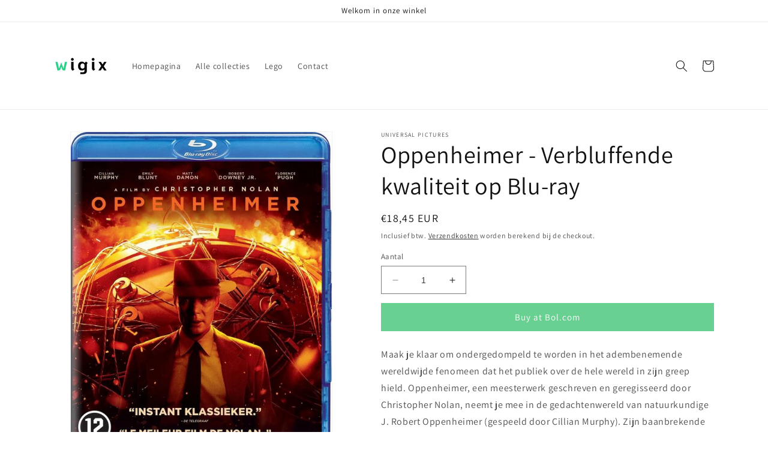

--- FILE ---
content_type: text/html; charset=utf-8
request_url: https://wigix.com/nl/products/oppenheimer-verbluffende-kwaliteit-op-blu-ray
body_size: 22935
content:
<!doctype html>
<html class="no-js" lang="nl">
  <head>
    <!-- Google Tag Manager -->
<script>(function(w,d,s,l,i){w[l]=w[l]||[];w[l].push({'gtm.start':
new Date().getTime(),event:'gtm.js'});var f=d.getElementsByTagName(s)[0],
j=d.createElement(s),dl=l!='dataLayer'?'&l='+l:'';j.async=true;j.src=
'https://www.googletagmanager.com/gtm.js?id='+i+dl;f.parentNode.insertBefore(j,f);
})(window,document,'script','dataLayer','GTM-M3HNNDW');</script>
<!-- End Google Tag Manager -->
    <meta charset="utf-8">
    <meta http-equiv="X-UA-Compatible" content="IE=edge">
    <meta name="viewport" content="width=device-width,initial-scale=1">
    <meta name="theme-color" content="">
    <link rel="canonical" href="https://wigix.com/nl/products/oppenheimer-verbluffende-kwaliteit-op-blu-ray">
    <link rel="preconnect" href="https://cdn.shopify.com" crossorigin><link rel="icon" type="image/png" href="//wigix.com/cdn/shop/files/favicon.png?crop=center&height=32&v=1715864984&width=32"><link rel="preconnect" href="https://fonts.shopifycdn.com" crossorigin><title>
      Oppenheimer - Verbluffende kwaliteit op Blu-ray
 &ndash; wigix</title>

    
      <meta name="description" content="Maak je klaar om ondergedompeld te worden in het adembenemende wereldwijde fenomeen dat het publiek over de hele wereld in zijn greep hield. Oppenheimer, een meesterwerk geschreven en geregisseerd door Christopher Nolan, neemt je mee in de gedachtenwereld van natuurkundige J. Robert Oppenheimer (gespeeld door Cillian M">
    

    

<meta property="og:site_name" content="wigix">
<meta property="og:url" content="https://wigix.com/nl/products/oppenheimer-verbluffende-kwaliteit-op-blu-ray">
<meta property="og:title" content="Oppenheimer - Verbluffende kwaliteit op Blu-ray">
<meta property="og:type" content="product">
<meta property="og:description" content="Maak je klaar om ondergedompeld te worden in het adembenemende wereldwijde fenomeen dat het publiek over de hele wereld in zijn greep hield. Oppenheimer, een meesterwerk geschreven en geregisseerd door Christopher Nolan, neemt je mee in de gedachtenwereld van natuurkundige J. Robert Oppenheimer (gespeeld door Cillian M"><meta property="og:image" content="http://wigix.com/cdn/shop/files/oppenheimer-blu-ray-5053083266189-1631.jpg?v=1715841744">
  <meta property="og:image:secure_url" content="https://wigix.com/cdn/shop/files/oppenheimer-blu-ray-5053083266189-1631.jpg?v=1715841744">
  <meta property="og:image:width" content="550">
  <meta property="og:image:height" content="691"><meta property="og:price:amount" content="18,45">
  <meta property="og:price:currency" content="EUR"><meta name="twitter:card" content="summary_large_image">
<meta name="twitter:title" content="Oppenheimer - Verbluffende kwaliteit op Blu-ray">
<meta name="twitter:description" content="Maak je klaar om ondergedompeld te worden in het adembenemende wereldwijde fenomeen dat het publiek over de hele wereld in zijn greep hield. Oppenheimer, een meesterwerk geschreven en geregisseerd door Christopher Nolan, neemt je mee in de gedachtenwereld van natuurkundige J. Robert Oppenheimer (gespeeld door Cillian M">


    <script src="//wigix.com/cdn/shop/t/1/assets/constants.js?v=95358004781563950421683198130" defer="defer"></script>
    <script src="//wigix.com/cdn/shop/t/1/assets/pubsub.js?v=2921868252632587581683198146" defer="defer"></script>
    <script src="//wigix.com/cdn/shop/t/1/assets/global.js?v=127210358271191040921683198135" defer="defer"></script>
    <script>window.performance && window.performance.mark && window.performance.mark('shopify.content_for_header.start');</script><meta id="shopify-digital-wallet" name="shopify-digital-wallet" content="/75457003852/digital_wallets/dialog">
<link rel="alternate" hreflang="x-default" href="https://wigix.com/products/oppenheimer-high-definition-blu-ray-disc-oppenheimer">
<link rel="alternate" hreflang="en" href="https://wigix.com/products/oppenheimer-high-definition-blu-ray-disc-oppenheimer">
<link rel="alternate" hreflang="nl" href="https://wigix.com/nl/products/oppenheimer-verbluffende-kwaliteit-op-blu-ray">
<link rel="alternate" hreflang="en-AT" href="https://wigix.com/en-nl/products/oppenheimer-high-definition-blu-ray-disc-oppenheimer">
<link rel="alternate" hreflang="en-BE" href="https://wigix.com/en-nl/products/oppenheimer-high-definition-blu-ray-disc-oppenheimer">
<link rel="alternate" hreflang="en-BG" href="https://wigix.com/en-nl/products/oppenheimer-high-definition-blu-ray-disc-oppenheimer">
<link rel="alternate" hreflang="en-HR" href="https://wigix.com/en-nl/products/oppenheimer-high-definition-blu-ray-disc-oppenheimer">
<link rel="alternate" hreflang="en-CY" href="https://wigix.com/en-nl/products/oppenheimer-high-definition-blu-ray-disc-oppenheimer">
<link rel="alternate" hreflang="en-CZ" href="https://wigix.com/en-nl/products/oppenheimer-high-definition-blu-ray-disc-oppenheimer">
<link rel="alternate" hreflang="en-DE" href="https://wigix.com/en-nl/products/oppenheimer-high-definition-blu-ray-disc-oppenheimer">
<link rel="alternate" hreflang="en-DK" href="https://wigix.com/en-nl/products/oppenheimer-high-definition-blu-ray-disc-oppenheimer">
<link rel="alternate" hreflang="en-EE" href="https://wigix.com/en-nl/products/oppenheimer-high-definition-blu-ray-disc-oppenheimer">
<link rel="alternate" hreflang="en-FI" href="https://wigix.com/en-nl/products/oppenheimer-high-definition-blu-ray-disc-oppenheimer">
<link rel="alternate" hreflang="en-FR" href="https://wigix.com/en-nl/products/oppenheimer-high-definition-blu-ray-disc-oppenheimer">
<link rel="alternate" hreflang="en-GR" href="https://wigix.com/en-nl/products/oppenheimer-high-definition-blu-ray-disc-oppenheimer">
<link rel="alternate" hreflang="en-HU" href="https://wigix.com/en-nl/products/oppenheimer-high-definition-blu-ray-disc-oppenheimer">
<link rel="alternate" hreflang="en-IE" href="https://wigix.com/en-nl/products/oppenheimer-high-definition-blu-ray-disc-oppenheimer">
<link rel="alternate" hreflang="en-IT" href="https://wigix.com/en-nl/products/oppenheimer-high-definition-blu-ray-disc-oppenheimer">
<link rel="alternate" hreflang="en-LV" href="https://wigix.com/en-nl/products/oppenheimer-high-definition-blu-ray-disc-oppenheimer">
<link rel="alternate" hreflang="en-LT" href="https://wigix.com/en-nl/products/oppenheimer-high-definition-blu-ray-disc-oppenheimer">
<link rel="alternate" hreflang="en-LU" href="https://wigix.com/en-nl/products/oppenheimer-high-definition-blu-ray-disc-oppenheimer">
<link rel="alternate" hreflang="en-MT" href="https://wigix.com/en-nl/products/oppenheimer-high-definition-blu-ray-disc-oppenheimer">
<link rel="alternate" hreflang="en-PL" href="https://wigix.com/en-nl/products/oppenheimer-high-definition-blu-ray-disc-oppenheimer">
<link rel="alternate" hreflang="en-PT" href="https://wigix.com/en-nl/products/oppenheimer-high-definition-blu-ray-disc-oppenheimer">
<link rel="alternate" hreflang="en-RO" href="https://wigix.com/en-nl/products/oppenheimer-high-definition-blu-ray-disc-oppenheimer">
<link rel="alternate" hreflang="en-SK" href="https://wigix.com/en-nl/products/oppenheimer-high-definition-blu-ray-disc-oppenheimer">
<link rel="alternate" hreflang="en-SI" href="https://wigix.com/en-nl/products/oppenheimer-high-definition-blu-ray-disc-oppenheimer">
<link rel="alternate" hreflang="en-ES" href="https://wigix.com/en-nl/products/oppenheimer-high-definition-blu-ray-disc-oppenheimer">
<link rel="alternate" hreflang="en-SE" href="https://wigix.com/en-nl/products/oppenheimer-high-definition-blu-ray-disc-oppenheimer">
<link rel="alternate" type="application/json+oembed" href="https://wigix.com/nl/products/oppenheimer-verbluffende-kwaliteit-op-blu-ray.oembed">
<script async="async" src="/checkouts/internal/preloads.js?locale=nl-NL"></script>
<script id="shopify-features" type="application/json">{"accessToken":"ca836ca8946cae9bae43a29dd5a68a61","betas":["rich-media-storefront-analytics"],"domain":"wigix.com","predictiveSearch":true,"shopId":75457003852,"locale":"nl"}</script>
<script>var Shopify = Shopify || {};
Shopify.shop = "wigix.myshopify.com";
Shopify.locale = "nl";
Shopify.currency = {"active":"EUR","rate":"1.0"};
Shopify.country = "NL";
Shopify.theme = {"name":"Dawn","id":149042135372,"schema_name":"Dawn","schema_version":"9.0.0","theme_store_id":887,"role":"main"};
Shopify.theme.handle = "null";
Shopify.theme.style = {"id":null,"handle":null};
Shopify.cdnHost = "wigix.com/cdn";
Shopify.routes = Shopify.routes || {};
Shopify.routes.root = "/nl/";</script>
<script type="module">!function(o){(o.Shopify=o.Shopify||{}).modules=!0}(window);</script>
<script>!function(o){function n(){var o=[];function n(){o.push(Array.prototype.slice.apply(arguments))}return n.q=o,n}var t=o.Shopify=o.Shopify||{};t.loadFeatures=n(),t.autoloadFeatures=n()}(window);</script>
<script id="shop-js-analytics" type="application/json">{"pageType":"product"}</script>
<script defer="defer" async type="module" src="//wigix.com/cdn/shopifycloud/shop-js/modules/v2/client.init-shop-cart-sync_6EKkpqRI.nl.esm.js"></script>
<script defer="defer" async type="module" src="//wigix.com/cdn/shopifycloud/shop-js/modules/v2/chunk.common_3amyFQVI.esm.js"></script>
<script type="module">
  await import("//wigix.com/cdn/shopifycloud/shop-js/modules/v2/client.init-shop-cart-sync_6EKkpqRI.nl.esm.js");
await import("//wigix.com/cdn/shopifycloud/shop-js/modules/v2/chunk.common_3amyFQVI.esm.js");

  window.Shopify.SignInWithShop?.initShopCartSync?.({"fedCMEnabled":true,"windoidEnabled":true});

</script>
<script id="__st">var __st={"a":75457003852,"offset":3600,"reqid":"73541a19-a65f-48fa-a3a3-b70ae4adbdce-1768376601","pageurl":"wigix.com\/nl\/products\/oppenheimer-verbluffende-kwaliteit-op-blu-ray","u":"fd3f800ae24b","p":"product","rtyp":"product","rid":9014725935436};</script>
<script>window.ShopifyPaypalV4VisibilityTracking = true;</script>
<script id="captcha-bootstrap">!function(){'use strict';const t='contact',e='account',n='new_comment',o=[[t,t],['blogs',n],['comments',n],[t,'customer']],c=[[e,'customer_login'],[e,'guest_login'],[e,'recover_customer_password'],[e,'create_customer']],r=t=>t.map((([t,e])=>`form[action*='/${t}']:not([data-nocaptcha='true']) input[name='form_type'][value='${e}']`)).join(','),a=t=>()=>t?[...document.querySelectorAll(t)].map((t=>t.form)):[];function s(){const t=[...o],e=r(t);return a(e)}const i='password',u='form_key',d=['recaptcha-v3-token','g-recaptcha-response','h-captcha-response',i],f=()=>{try{return window.sessionStorage}catch{return}},m='__shopify_v',_=t=>t.elements[u];function p(t,e,n=!1){try{const o=window.sessionStorage,c=JSON.parse(o.getItem(e)),{data:r}=function(t){const{data:e,action:n}=t;return t[m]||n?{data:e,action:n}:{data:t,action:n}}(c);for(const[e,n]of Object.entries(r))t.elements[e]&&(t.elements[e].value=n);n&&o.removeItem(e)}catch(o){console.error('form repopulation failed',{error:o})}}const l='form_type',E='cptcha';function T(t){t.dataset[E]=!0}const w=window,h=w.document,L='Shopify',v='ce_forms',y='captcha';let A=!1;((t,e)=>{const n=(g='f06e6c50-85a8-45c8-87d0-21a2b65856fe',I='https://cdn.shopify.com/shopifycloud/storefront-forms-hcaptcha/ce_storefront_forms_captcha_hcaptcha.v1.5.2.iife.js',D={infoText:'Beschermd door hCaptcha',privacyText:'Privacy',termsText:'Voorwaarden'},(t,e,n)=>{const o=w[L][v],c=o.bindForm;if(c)return c(t,g,e,D).then(n);var r;o.q.push([[t,g,e,D],n]),r=I,A||(h.body.append(Object.assign(h.createElement('script'),{id:'captcha-provider',async:!0,src:r})),A=!0)});var g,I,D;w[L]=w[L]||{},w[L][v]=w[L][v]||{},w[L][v].q=[],w[L][y]=w[L][y]||{},w[L][y].protect=function(t,e){n(t,void 0,e),T(t)},Object.freeze(w[L][y]),function(t,e,n,w,h,L){const[v,y,A,g]=function(t,e,n){const i=e?o:[],u=t?c:[],d=[...i,...u],f=r(d),m=r(i),_=r(d.filter((([t,e])=>n.includes(e))));return[a(f),a(m),a(_),s()]}(w,h,L),I=t=>{const e=t.target;return e instanceof HTMLFormElement?e:e&&e.form},D=t=>v().includes(t);t.addEventListener('submit',(t=>{const e=I(t);if(!e)return;const n=D(e)&&!e.dataset.hcaptchaBound&&!e.dataset.recaptchaBound,o=_(e),c=g().includes(e)&&(!o||!o.value);(n||c)&&t.preventDefault(),c&&!n&&(function(t){try{if(!f())return;!function(t){const e=f();if(!e)return;const n=_(t);if(!n)return;const o=n.value;o&&e.removeItem(o)}(t);const e=Array.from(Array(32),(()=>Math.random().toString(36)[2])).join('');!function(t,e){_(t)||t.append(Object.assign(document.createElement('input'),{type:'hidden',name:u})),t.elements[u].value=e}(t,e),function(t,e){const n=f();if(!n)return;const o=[...t.querySelectorAll(`input[type='${i}']`)].map((({name:t})=>t)),c=[...d,...o],r={};for(const[a,s]of new FormData(t).entries())c.includes(a)||(r[a]=s);n.setItem(e,JSON.stringify({[m]:1,action:t.action,data:r}))}(t,e)}catch(e){console.error('failed to persist form',e)}}(e),e.submit())}));const S=(t,e)=>{t&&!t.dataset[E]&&(n(t,e.some((e=>e===t))),T(t))};for(const o of['focusin','change'])t.addEventListener(o,(t=>{const e=I(t);D(e)&&S(e,y())}));const B=e.get('form_key'),M=e.get(l),P=B&&M;t.addEventListener('DOMContentLoaded',(()=>{const t=y();if(P)for(const e of t)e.elements[l].value===M&&p(e,B);[...new Set([...A(),...v().filter((t=>'true'===t.dataset.shopifyCaptcha))])].forEach((e=>S(e,t)))}))}(h,new URLSearchParams(w.location.search),n,t,e,['guest_login'])})(!0,!0)}();</script>
<script integrity="sha256-4kQ18oKyAcykRKYeNunJcIwy7WH5gtpwJnB7kiuLZ1E=" data-source-attribution="shopify.loadfeatures" defer="defer" src="//wigix.com/cdn/shopifycloud/storefront/assets/storefront/load_feature-a0a9edcb.js" crossorigin="anonymous"></script>
<script data-source-attribution="shopify.dynamic_checkout.dynamic.init">var Shopify=Shopify||{};Shopify.PaymentButton=Shopify.PaymentButton||{isStorefrontPortableWallets:!0,init:function(){window.Shopify.PaymentButton.init=function(){};var t=document.createElement("script");t.src="https://wigix.com/cdn/shopifycloud/portable-wallets/latest/portable-wallets.nl.js",t.type="module",document.head.appendChild(t)}};
</script>
<script data-source-attribution="shopify.dynamic_checkout.buyer_consent">
  function portableWalletsHideBuyerConsent(e){var t=document.getElementById("shopify-buyer-consent"),n=document.getElementById("shopify-subscription-policy-button");t&&n&&(t.classList.add("hidden"),t.setAttribute("aria-hidden","true"),n.removeEventListener("click",e))}function portableWalletsShowBuyerConsent(e){var t=document.getElementById("shopify-buyer-consent"),n=document.getElementById("shopify-subscription-policy-button");t&&n&&(t.classList.remove("hidden"),t.removeAttribute("aria-hidden"),n.addEventListener("click",e))}window.Shopify?.PaymentButton&&(window.Shopify.PaymentButton.hideBuyerConsent=portableWalletsHideBuyerConsent,window.Shopify.PaymentButton.showBuyerConsent=portableWalletsShowBuyerConsent);
</script>
<script data-source-attribution="shopify.dynamic_checkout.cart.bootstrap">document.addEventListener("DOMContentLoaded",(function(){function t(){return document.querySelector("shopify-accelerated-checkout-cart, shopify-accelerated-checkout")}if(t())Shopify.PaymentButton.init();else{new MutationObserver((function(e,n){t()&&(Shopify.PaymentButton.init(),n.disconnect())})).observe(document.body,{childList:!0,subtree:!0})}}));
</script>
<script id="sections-script" data-sections="header" defer="defer" src="//wigix.com/cdn/shop/t/1/compiled_assets/scripts.js?55"></script>
<script>window.performance && window.performance.mark && window.performance.mark('shopify.content_for_header.end');</script>


    <style data-shopify>
      @font-face {
  font-family: Assistant;
  font-weight: 400;
  font-style: normal;
  font-display: swap;
  src: url("//wigix.com/cdn/fonts/assistant/assistant_n4.9120912a469cad1cc292572851508ca49d12e768.woff2") format("woff2"),
       url("//wigix.com/cdn/fonts/assistant/assistant_n4.6e9875ce64e0fefcd3f4446b7ec9036b3ddd2985.woff") format("woff");
}

      @font-face {
  font-family: Assistant;
  font-weight: 700;
  font-style: normal;
  font-display: swap;
  src: url("//wigix.com/cdn/fonts/assistant/assistant_n7.bf44452348ec8b8efa3aa3068825305886b1c83c.woff2") format("woff2"),
       url("//wigix.com/cdn/fonts/assistant/assistant_n7.0c887fee83f6b3bda822f1150b912c72da0f7b64.woff") format("woff");
}

      
      
      @font-face {
  font-family: Assistant;
  font-weight: 400;
  font-style: normal;
  font-display: swap;
  src: url("//wigix.com/cdn/fonts/assistant/assistant_n4.9120912a469cad1cc292572851508ca49d12e768.woff2") format("woff2"),
       url("//wigix.com/cdn/fonts/assistant/assistant_n4.6e9875ce64e0fefcd3f4446b7ec9036b3ddd2985.woff") format("woff");
}


      :root {
        --font-body-family: Assistant, sans-serif;
        --font-body-style: normal;
        --font-body-weight: 400;
        --font-body-weight-bold: 700;

        --font-heading-family: Assistant, sans-serif;
        --font-heading-style: normal;
        --font-heading-weight: 400;

        --font-body-scale: 1.0;
        --font-heading-scale: 1.0;

        --color-base-text: 18, 18, 18;
        --color-shadow: 18, 18, 18;
        --color-base-background-1: 255, 255, 255;
        --color-base-background-2: 243, 243, 243;
        --color-base-solid-button-labels: 255, 255, 255;
        --color-base-outline-button-labels: 18, 18, 18;
        --color-base-accent-1: 104, 208, 145;
        --color-base-accent-2: 51, 79, 180;
        --payment-terms-background-color: #ffffff;

        --gradient-base-background-1: #ffffff;
        --gradient-base-background-2: #f3f3f3;
        --gradient-base-accent-1: #68d091;
        --gradient-base-accent-2: #334fb4;

        --media-padding: px;
        --media-border-opacity: 0.05;
        --media-border-width: 1px;
        --media-radius: 0px;
        --media-shadow-opacity: 0.0;
        --media-shadow-horizontal-offset: 0px;
        --media-shadow-vertical-offset: 4px;
        --media-shadow-blur-radius: 5px;
        --media-shadow-visible: 0;

        --page-width: 120rem;
        --page-width-margin: 0rem;

        --product-card-image-padding: 0.0rem;
        --product-card-corner-radius: 0.0rem;
        --product-card-text-alignment: left;
        --product-card-border-width: 0.0rem;
        --product-card-border-opacity: 0.1;
        --product-card-shadow-opacity: 0.0;
        --product-card-shadow-visible: 0;
        --product-card-shadow-horizontal-offset: 0.0rem;
        --product-card-shadow-vertical-offset: 0.4rem;
        --product-card-shadow-blur-radius: 0.5rem;

        --collection-card-image-padding: 0.0rem;
        --collection-card-corner-radius: 0.0rem;
        --collection-card-text-alignment: left;
        --collection-card-border-width: 0.0rem;
        --collection-card-border-opacity: 0.1;
        --collection-card-shadow-opacity: 0.0;
        --collection-card-shadow-visible: 0;
        --collection-card-shadow-horizontal-offset: 0.0rem;
        --collection-card-shadow-vertical-offset: 0.4rem;
        --collection-card-shadow-blur-radius: 0.5rem;

        --blog-card-image-padding: 0.0rem;
        --blog-card-corner-radius: 0.0rem;
        --blog-card-text-alignment: left;
        --blog-card-border-width: 0.0rem;
        --blog-card-border-opacity: 0.1;
        --blog-card-shadow-opacity: 0.0;
        --blog-card-shadow-visible: 0;
        --blog-card-shadow-horizontal-offset: 0.0rem;
        --blog-card-shadow-vertical-offset: 0.4rem;
        --blog-card-shadow-blur-radius: 0.5rem;

        --badge-corner-radius: 4.0rem;

        --popup-border-width: 1px;
        --popup-border-opacity: 0.1;
        --popup-corner-radius: 0px;
        --popup-shadow-opacity: 0.0;
        --popup-shadow-horizontal-offset: 0px;
        --popup-shadow-vertical-offset: 4px;
        --popup-shadow-blur-radius: 5px;

        --drawer-border-width: 1px;
        --drawer-border-opacity: 0.1;
        --drawer-shadow-opacity: 0.0;
        --drawer-shadow-horizontal-offset: 0px;
        --drawer-shadow-vertical-offset: 4px;
        --drawer-shadow-blur-radius: 5px;

        --spacing-sections-desktop: 0px;
        --spacing-sections-mobile: 0px;

        --grid-desktop-vertical-spacing: 8px;
        --grid-desktop-horizontal-spacing: 8px;
        --grid-mobile-vertical-spacing: 4px;
        --grid-mobile-horizontal-spacing: 4px;

        --text-boxes-border-opacity: 0.1;
        --text-boxes-border-width: 0px;
        --text-boxes-radius: 0px;
        --text-boxes-shadow-opacity: 0.0;
        --text-boxes-shadow-visible: 0;
        --text-boxes-shadow-horizontal-offset: 0px;
        --text-boxes-shadow-vertical-offset: 4px;
        --text-boxes-shadow-blur-radius: 5px;

        --buttons-radius: 0px;
        --buttons-radius-outset: 0px;
        --buttons-border-width: 1px;
        --buttons-border-opacity: 1.0;
        --buttons-shadow-opacity: 0.0;
        --buttons-shadow-visible: 0;
        --buttons-shadow-horizontal-offset: 0px;
        --buttons-shadow-vertical-offset: 4px;
        --buttons-shadow-blur-radius: 5px;
        --buttons-border-offset: 0px;

        --inputs-radius: 0px;
        --inputs-border-width: 1px;
        --inputs-border-opacity: 0.55;
        --inputs-shadow-opacity: 0.0;
        --inputs-shadow-horizontal-offset: 0px;
        --inputs-margin-offset: 0px;
        --inputs-shadow-vertical-offset: 4px;
        --inputs-shadow-blur-radius: 5px;
        --inputs-radius-outset: 0px;

        --variant-pills-radius: 40px;
        --variant-pills-border-width: 1px;
        --variant-pills-border-opacity: 0.55;
        --variant-pills-shadow-opacity: 0.0;
        --variant-pills-shadow-horizontal-offset: 0px;
        --variant-pills-shadow-vertical-offset: 4px;
        --variant-pills-shadow-blur-radius: 5px;
      }

      *,
      *::before,
      *::after {
        box-sizing: inherit;
      }

      html {
        box-sizing: border-box;
        font-size: calc(var(--font-body-scale) * 62.5%);
        height: 100%;
      }

      body {
        display: grid;
        grid-template-rows: auto auto 1fr auto;
        grid-template-columns: 100%;
        min-height: 100%;
        margin: 0;
        font-size: 1.5rem;
        letter-spacing: 0.06rem;
        line-height: calc(1 + 0.8 / var(--font-body-scale));
        font-family: var(--font-body-family);
        font-style: var(--font-body-style);
        font-weight: var(--font-body-weight);
      }

      @media screen and (min-width: 750px) {
        body {
          font-size: 1.6rem;
        }
      }
    </style>

    <link href="//wigix.com/cdn/shop/t/1/assets/base.css?v=140624990073879848751683198094" rel="stylesheet" type="text/css" media="all" />
<link rel="preload" as="font" href="//wigix.com/cdn/fonts/assistant/assistant_n4.9120912a469cad1cc292572851508ca49d12e768.woff2" type="font/woff2" crossorigin><link rel="preload" as="font" href="//wigix.com/cdn/fonts/assistant/assistant_n4.9120912a469cad1cc292572851508ca49d12e768.woff2" type="font/woff2" crossorigin><link rel="stylesheet" href="//wigix.com/cdn/shop/t/1/assets/component-predictive-search.css?v=85913294783299393391683198123" media="print" onload="this.media='all'"><script>document.documentElement.className = document.documentElement.className.replace('no-js', 'js');
    if (Shopify.designMode) {
      document.documentElement.classList.add('shopify-design-mode');
    }
    </script>

  

    
  <!-- BEGIN app block: shopify://apps/smart-seo/blocks/smartseo/7b0a6064-ca2e-4392-9a1d-8c43c942357b --><meta name="smart-seo-integrated" content="true" /><!-- metatagsSavedToSEOFields: true --><!-- END app block --><link href="https://monorail-edge.shopifysvc.com" rel="dns-prefetch">
<script>(function(){if ("sendBeacon" in navigator && "performance" in window) {try {var session_token_from_headers = performance.getEntriesByType('navigation')[0].serverTiming.find(x => x.name == '_s').description;} catch {var session_token_from_headers = undefined;}var session_cookie_matches = document.cookie.match(/_shopify_s=([^;]*)/);var session_token_from_cookie = session_cookie_matches && session_cookie_matches.length === 2 ? session_cookie_matches[1] : "";var session_token = session_token_from_headers || session_token_from_cookie || "";function handle_abandonment_event(e) {var entries = performance.getEntries().filter(function(entry) {return /monorail-edge.shopifysvc.com/.test(entry.name);});if (!window.abandonment_tracked && entries.length === 0) {window.abandonment_tracked = true;var currentMs = Date.now();var navigation_start = performance.timing.navigationStart;var payload = {shop_id: 75457003852,url: window.location.href,navigation_start,duration: currentMs - navigation_start,session_token,page_type: "product"};window.navigator.sendBeacon("https://monorail-edge.shopifysvc.com/v1/produce", JSON.stringify({schema_id: "online_store_buyer_site_abandonment/1.1",payload: payload,metadata: {event_created_at_ms: currentMs,event_sent_at_ms: currentMs}}));}}window.addEventListener('pagehide', handle_abandonment_event);}}());</script>
<script id="web-pixels-manager-setup">(function e(e,d,r,n,o){if(void 0===o&&(o={}),!Boolean(null===(a=null===(i=window.Shopify)||void 0===i?void 0:i.analytics)||void 0===a?void 0:a.replayQueue)){var i,a;window.Shopify=window.Shopify||{};var t=window.Shopify;t.analytics=t.analytics||{};var s=t.analytics;s.replayQueue=[],s.publish=function(e,d,r){return s.replayQueue.push([e,d,r]),!0};try{self.performance.mark("wpm:start")}catch(e){}var l=function(){var e={modern:/Edge?\/(1{2}[4-9]|1[2-9]\d|[2-9]\d{2}|\d{4,})\.\d+(\.\d+|)|Firefox\/(1{2}[4-9]|1[2-9]\d|[2-9]\d{2}|\d{4,})\.\d+(\.\d+|)|Chrom(ium|e)\/(9{2}|\d{3,})\.\d+(\.\d+|)|(Maci|X1{2}).+ Version\/(15\.\d+|(1[6-9]|[2-9]\d|\d{3,})\.\d+)([,.]\d+|)( \(\w+\)|)( Mobile\/\w+|) Safari\/|Chrome.+OPR\/(9{2}|\d{3,})\.\d+\.\d+|(CPU[ +]OS|iPhone[ +]OS|CPU[ +]iPhone|CPU IPhone OS|CPU iPad OS)[ +]+(15[._]\d+|(1[6-9]|[2-9]\d|\d{3,})[._]\d+)([._]\d+|)|Android:?[ /-](13[3-9]|1[4-9]\d|[2-9]\d{2}|\d{4,})(\.\d+|)(\.\d+|)|Android.+Firefox\/(13[5-9]|1[4-9]\d|[2-9]\d{2}|\d{4,})\.\d+(\.\d+|)|Android.+Chrom(ium|e)\/(13[3-9]|1[4-9]\d|[2-9]\d{2}|\d{4,})\.\d+(\.\d+|)|SamsungBrowser\/([2-9]\d|\d{3,})\.\d+/,legacy:/Edge?\/(1[6-9]|[2-9]\d|\d{3,})\.\d+(\.\d+|)|Firefox\/(5[4-9]|[6-9]\d|\d{3,})\.\d+(\.\d+|)|Chrom(ium|e)\/(5[1-9]|[6-9]\d|\d{3,})\.\d+(\.\d+|)([\d.]+$|.*Safari\/(?![\d.]+ Edge\/[\d.]+$))|(Maci|X1{2}).+ Version\/(10\.\d+|(1[1-9]|[2-9]\d|\d{3,})\.\d+)([,.]\d+|)( \(\w+\)|)( Mobile\/\w+|) Safari\/|Chrome.+OPR\/(3[89]|[4-9]\d|\d{3,})\.\d+\.\d+|(CPU[ +]OS|iPhone[ +]OS|CPU[ +]iPhone|CPU IPhone OS|CPU iPad OS)[ +]+(10[._]\d+|(1[1-9]|[2-9]\d|\d{3,})[._]\d+)([._]\d+|)|Android:?[ /-](13[3-9]|1[4-9]\d|[2-9]\d{2}|\d{4,})(\.\d+|)(\.\d+|)|Mobile Safari.+OPR\/([89]\d|\d{3,})\.\d+\.\d+|Android.+Firefox\/(13[5-9]|1[4-9]\d|[2-9]\d{2}|\d{4,})\.\d+(\.\d+|)|Android.+Chrom(ium|e)\/(13[3-9]|1[4-9]\d|[2-9]\d{2}|\d{4,})\.\d+(\.\d+|)|Android.+(UC? ?Browser|UCWEB|U3)[ /]?(15\.([5-9]|\d{2,})|(1[6-9]|[2-9]\d|\d{3,})\.\d+)\.\d+|SamsungBrowser\/(5\.\d+|([6-9]|\d{2,})\.\d+)|Android.+MQ{2}Browser\/(14(\.(9|\d{2,})|)|(1[5-9]|[2-9]\d|\d{3,})(\.\d+|))(\.\d+|)|K[Aa][Ii]OS\/(3\.\d+|([4-9]|\d{2,})\.\d+)(\.\d+|)/},d=e.modern,r=e.legacy,n=navigator.userAgent;return n.match(d)?"modern":n.match(r)?"legacy":"unknown"}(),u="modern"===l?"modern":"legacy",c=(null!=n?n:{modern:"",legacy:""})[u],f=function(e){return[e.baseUrl,"/wpm","/b",e.hashVersion,"modern"===e.buildTarget?"m":"l",".js"].join("")}({baseUrl:d,hashVersion:r,buildTarget:u}),m=function(e){var d=e.version,r=e.bundleTarget,n=e.surface,o=e.pageUrl,i=e.monorailEndpoint;return{emit:function(e){var a=e.status,t=e.errorMsg,s=(new Date).getTime(),l=JSON.stringify({metadata:{event_sent_at_ms:s},events:[{schema_id:"web_pixels_manager_load/3.1",payload:{version:d,bundle_target:r,page_url:o,status:a,surface:n,error_msg:t},metadata:{event_created_at_ms:s}}]});if(!i)return console&&console.warn&&console.warn("[Web Pixels Manager] No Monorail endpoint provided, skipping logging."),!1;try{return self.navigator.sendBeacon.bind(self.navigator)(i,l)}catch(e){}var u=new XMLHttpRequest;try{return u.open("POST",i,!0),u.setRequestHeader("Content-Type","text/plain"),u.send(l),!0}catch(e){return console&&console.warn&&console.warn("[Web Pixels Manager] Got an unhandled error while logging to Monorail."),!1}}}}({version:r,bundleTarget:l,surface:e.surface,pageUrl:self.location.href,monorailEndpoint:e.monorailEndpoint});try{o.browserTarget=l,function(e){var d=e.src,r=e.async,n=void 0===r||r,o=e.onload,i=e.onerror,a=e.sri,t=e.scriptDataAttributes,s=void 0===t?{}:t,l=document.createElement("script"),u=document.querySelector("head"),c=document.querySelector("body");if(l.async=n,l.src=d,a&&(l.integrity=a,l.crossOrigin="anonymous"),s)for(var f in s)if(Object.prototype.hasOwnProperty.call(s,f))try{l.dataset[f]=s[f]}catch(e){}if(o&&l.addEventListener("load",o),i&&l.addEventListener("error",i),u)u.appendChild(l);else{if(!c)throw new Error("Did not find a head or body element to append the script");c.appendChild(l)}}({src:f,async:!0,onload:function(){if(!function(){var e,d;return Boolean(null===(d=null===(e=window.Shopify)||void 0===e?void 0:e.analytics)||void 0===d?void 0:d.initialized)}()){var d=window.webPixelsManager.init(e)||void 0;if(d){var r=window.Shopify.analytics;r.replayQueue.forEach((function(e){var r=e[0],n=e[1],o=e[2];d.publishCustomEvent(r,n,o)})),r.replayQueue=[],r.publish=d.publishCustomEvent,r.visitor=d.visitor,r.initialized=!0}}},onerror:function(){return m.emit({status:"failed",errorMsg:"".concat(f," has failed to load")})},sri:function(e){var d=/^sha384-[A-Za-z0-9+/=]+$/;return"string"==typeof e&&d.test(e)}(c)?c:"",scriptDataAttributes:o}),m.emit({status:"loading"})}catch(e){m.emit({status:"failed",errorMsg:(null==e?void 0:e.message)||"Unknown error"})}}})({shopId: 75457003852,storefrontBaseUrl: "https://wigix.com",extensionsBaseUrl: "https://extensions.shopifycdn.com/cdn/shopifycloud/web-pixels-manager",monorailEndpoint: "https://monorail-edge.shopifysvc.com/unstable/produce_batch",surface: "storefront-renderer",enabledBetaFlags: ["2dca8a86","a0d5f9d2"],webPixelsConfigList: [{"id":"shopify-app-pixel","configuration":"{}","eventPayloadVersion":"v1","runtimeContext":"STRICT","scriptVersion":"0450","apiClientId":"shopify-pixel","type":"APP","privacyPurposes":["ANALYTICS","MARKETING"]},{"id":"shopify-custom-pixel","eventPayloadVersion":"v1","runtimeContext":"LAX","scriptVersion":"0450","apiClientId":"shopify-pixel","type":"CUSTOM","privacyPurposes":["ANALYTICS","MARKETING"]}],isMerchantRequest: false,initData: {"shop":{"name":"wigix","paymentSettings":{"currencyCode":"EUR"},"myshopifyDomain":"wigix.myshopify.com","countryCode":"NL","storefrontUrl":"https:\/\/wigix.com\/nl"},"customer":null,"cart":null,"checkout":null,"productVariants":[{"price":{"amount":18.45,"currencyCode":"EUR"},"product":{"title":"Oppenheimer - Verbluffende kwaliteit op Blu-ray","vendor":"Universal Pictures","id":"9014725935436","untranslatedTitle":"Oppenheimer - Verbluffende kwaliteit op Blu-ray","url":"\/nl\/products\/oppenheimer-verbluffende-kwaliteit-op-blu-ray","type":""},"id":"48129318519116","image":{"src":"\/\/wigix.com\/cdn\/shop\/files\/oppenheimer-blu-ray-5053083266189-1631.jpg?v=1715841744"},"sku":"BOL5053083266189","title":"Default Title","untranslatedTitle":"Default Title"}],"purchasingCompany":null},},"https://wigix.com/cdn","7cecd0b6w90c54c6cpe92089d5m57a67346",{"modern":"","legacy":""},{"shopId":"75457003852","storefrontBaseUrl":"https:\/\/wigix.com","extensionBaseUrl":"https:\/\/extensions.shopifycdn.com\/cdn\/shopifycloud\/web-pixels-manager","surface":"storefront-renderer","enabledBetaFlags":"[\"2dca8a86\", \"a0d5f9d2\"]","isMerchantRequest":"false","hashVersion":"7cecd0b6w90c54c6cpe92089d5m57a67346","publish":"custom","events":"[[\"page_viewed\",{}],[\"product_viewed\",{\"productVariant\":{\"price\":{\"amount\":18.45,\"currencyCode\":\"EUR\"},\"product\":{\"title\":\"Oppenheimer - Verbluffende kwaliteit op Blu-ray\",\"vendor\":\"Universal Pictures\",\"id\":\"9014725935436\",\"untranslatedTitle\":\"Oppenheimer - Verbluffende kwaliteit op Blu-ray\",\"url\":\"\/nl\/products\/oppenheimer-verbluffende-kwaliteit-op-blu-ray\",\"type\":\"\"},\"id\":\"48129318519116\",\"image\":{\"src\":\"\/\/wigix.com\/cdn\/shop\/files\/oppenheimer-blu-ray-5053083266189-1631.jpg?v=1715841744\"},\"sku\":\"BOL5053083266189\",\"title\":\"Default Title\",\"untranslatedTitle\":\"Default Title\"}}]]"});</script><script>
  window.ShopifyAnalytics = window.ShopifyAnalytics || {};
  window.ShopifyAnalytics.meta = window.ShopifyAnalytics.meta || {};
  window.ShopifyAnalytics.meta.currency = 'EUR';
  var meta = {"product":{"id":9014725935436,"gid":"gid:\/\/shopify\/Product\/9014725935436","vendor":"Universal Pictures","type":"","handle":"oppenheimer-verbluffende-kwaliteit-op-blu-ray","variants":[{"id":48129318519116,"price":1845,"name":"Oppenheimer - Verbluffende kwaliteit op Blu-ray","public_title":null,"sku":"BOL5053083266189"}],"remote":false},"page":{"pageType":"product","resourceType":"product","resourceId":9014725935436,"requestId":"73541a19-a65f-48fa-a3a3-b70ae4adbdce-1768376601"}};
  for (var attr in meta) {
    window.ShopifyAnalytics.meta[attr] = meta[attr];
  }
</script>
<script class="analytics">
  (function () {
    var customDocumentWrite = function(content) {
      var jquery = null;

      if (window.jQuery) {
        jquery = window.jQuery;
      } else if (window.Checkout && window.Checkout.$) {
        jquery = window.Checkout.$;
      }

      if (jquery) {
        jquery('body').append(content);
      }
    };

    var hasLoggedConversion = function(token) {
      if (token) {
        return document.cookie.indexOf('loggedConversion=' + token) !== -1;
      }
      return false;
    }

    var setCookieIfConversion = function(token) {
      if (token) {
        var twoMonthsFromNow = new Date(Date.now());
        twoMonthsFromNow.setMonth(twoMonthsFromNow.getMonth() + 2);

        document.cookie = 'loggedConversion=' + token + '; expires=' + twoMonthsFromNow;
      }
    }

    var trekkie = window.ShopifyAnalytics.lib = window.trekkie = window.trekkie || [];
    if (trekkie.integrations) {
      return;
    }
    trekkie.methods = [
      'identify',
      'page',
      'ready',
      'track',
      'trackForm',
      'trackLink'
    ];
    trekkie.factory = function(method) {
      return function() {
        var args = Array.prototype.slice.call(arguments);
        args.unshift(method);
        trekkie.push(args);
        return trekkie;
      };
    };
    for (var i = 0; i < trekkie.methods.length; i++) {
      var key = trekkie.methods[i];
      trekkie[key] = trekkie.factory(key);
    }
    trekkie.load = function(config) {
      trekkie.config = config || {};
      trekkie.config.initialDocumentCookie = document.cookie;
      var first = document.getElementsByTagName('script')[0];
      var script = document.createElement('script');
      script.type = 'text/javascript';
      script.onerror = function(e) {
        var scriptFallback = document.createElement('script');
        scriptFallback.type = 'text/javascript';
        scriptFallback.onerror = function(error) {
                var Monorail = {
      produce: function produce(monorailDomain, schemaId, payload) {
        var currentMs = new Date().getTime();
        var event = {
          schema_id: schemaId,
          payload: payload,
          metadata: {
            event_created_at_ms: currentMs,
            event_sent_at_ms: currentMs
          }
        };
        return Monorail.sendRequest("https://" + monorailDomain + "/v1/produce", JSON.stringify(event));
      },
      sendRequest: function sendRequest(endpointUrl, payload) {
        // Try the sendBeacon API
        if (window && window.navigator && typeof window.navigator.sendBeacon === 'function' && typeof window.Blob === 'function' && !Monorail.isIos12()) {
          var blobData = new window.Blob([payload], {
            type: 'text/plain'
          });

          if (window.navigator.sendBeacon(endpointUrl, blobData)) {
            return true;
          } // sendBeacon was not successful

        } // XHR beacon

        var xhr = new XMLHttpRequest();

        try {
          xhr.open('POST', endpointUrl);
          xhr.setRequestHeader('Content-Type', 'text/plain');
          xhr.send(payload);
        } catch (e) {
          console.log(e);
        }

        return false;
      },
      isIos12: function isIos12() {
        return window.navigator.userAgent.lastIndexOf('iPhone; CPU iPhone OS 12_') !== -1 || window.navigator.userAgent.lastIndexOf('iPad; CPU OS 12_') !== -1;
      }
    };
    Monorail.produce('monorail-edge.shopifysvc.com',
      'trekkie_storefront_load_errors/1.1',
      {shop_id: 75457003852,
      theme_id: 149042135372,
      app_name: "storefront",
      context_url: window.location.href,
      source_url: "//wigix.com/cdn/s/trekkie.storefront.55c6279c31a6628627b2ba1c5ff367020da294e2.min.js"});

        };
        scriptFallback.async = true;
        scriptFallback.src = '//wigix.com/cdn/s/trekkie.storefront.55c6279c31a6628627b2ba1c5ff367020da294e2.min.js';
        first.parentNode.insertBefore(scriptFallback, first);
      };
      script.async = true;
      script.src = '//wigix.com/cdn/s/trekkie.storefront.55c6279c31a6628627b2ba1c5ff367020da294e2.min.js';
      first.parentNode.insertBefore(script, first);
    };
    trekkie.load(
      {"Trekkie":{"appName":"storefront","development":false,"defaultAttributes":{"shopId":75457003852,"isMerchantRequest":null,"themeId":149042135372,"themeCityHash":"12726202917987834189","contentLanguage":"nl","currency":"EUR","eventMetadataId":"4afc3b07-5b60-4631-925b-e4bedabb78bc"},"isServerSideCookieWritingEnabled":true,"monorailRegion":"shop_domain","enabledBetaFlags":["65f19447"]},"Session Attribution":{},"S2S":{"facebookCapiEnabled":false,"source":"trekkie-storefront-renderer","apiClientId":580111}}
    );

    var loaded = false;
    trekkie.ready(function() {
      if (loaded) return;
      loaded = true;

      window.ShopifyAnalytics.lib = window.trekkie;

      var originalDocumentWrite = document.write;
      document.write = customDocumentWrite;
      try { window.ShopifyAnalytics.merchantGoogleAnalytics.call(this); } catch(error) {};
      document.write = originalDocumentWrite;

      window.ShopifyAnalytics.lib.page(null,{"pageType":"product","resourceType":"product","resourceId":9014725935436,"requestId":"73541a19-a65f-48fa-a3a3-b70ae4adbdce-1768376601","shopifyEmitted":true});

      var match = window.location.pathname.match(/checkouts\/(.+)\/(thank_you|post_purchase)/)
      var token = match? match[1]: undefined;
      if (!hasLoggedConversion(token)) {
        setCookieIfConversion(token);
        window.ShopifyAnalytics.lib.track("Viewed Product",{"currency":"EUR","variantId":48129318519116,"productId":9014725935436,"productGid":"gid:\/\/shopify\/Product\/9014725935436","name":"Oppenheimer - Verbluffende kwaliteit op Blu-ray","price":"18.45","sku":"BOL5053083266189","brand":"Universal Pictures","variant":null,"category":"","nonInteraction":true,"remote":false},undefined,undefined,{"shopifyEmitted":true});
      window.ShopifyAnalytics.lib.track("monorail:\/\/trekkie_storefront_viewed_product\/1.1",{"currency":"EUR","variantId":48129318519116,"productId":9014725935436,"productGid":"gid:\/\/shopify\/Product\/9014725935436","name":"Oppenheimer - Verbluffende kwaliteit op Blu-ray","price":"18.45","sku":"BOL5053083266189","brand":"Universal Pictures","variant":null,"category":"","nonInteraction":true,"remote":false,"referer":"https:\/\/wigix.com\/nl\/products\/oppenheimer-verbluffende-kwaliteit-op-blu-ray"});
      }
    });


        var eventsListenerScript = document.createElement('script');
        eventsListenerScript.async = true;
        eventsListenerScript.src = "//wigix.com/cdn/shopifycloud/storefront/assets/shop_events_listener-3da45d37.js";
        document.getElementsByTagName('head')[0].appendChild(eventsListenerScript);

})();</script>
<script
  defer
  src="https://wigix.com/cdn/shopifycloud/perf-kit/shopify-perf-kit-3.0.3.min.js"
  data-application="storefront-renderer"
  data-shop-id="75457003852"
  data-render-region="gcp-us-east1"
  data-page-type="product"
  data-theme-instance-id="149042135372"
  data-theme-name="Dawn"
  data-theme-version="9.0.0"
  data-monorail-region="shop_domain"
  data-resource-timing-sampling-rate="10"
  data-shs="true"
  data-shs-beacon="true"
  data-shs-export-with-fetch="true"
  data-shs-logs-sample-rate="1"
  data-shs-beacon-endpoint="https://wigix.com/api/collect"
></script>
</head>

  <body class="gradient">
    <!-- Google Tag Manager (noscript) -->
<noscript><iframe src="https://www.googletagmanager.com/ns.html?id=GTM-M3HNNDW"
height="0" width="0" style="display:none;visibility:hidden"></iframe></noscript>
<!-- End Google Tag Manager (noscript) -->
    <a class="skip-to-content-link button visually-hidden" href="#MainContent">
      Meteen naar de content
    </a><!-- BEGIN sections: header-group -->
<div id="shopify-section-sections--18892145197388__announcement-bar" class="shopify-section shopify-section-group-header-group announcement-bar-section"><div class="announcement-bar color-background-1 gradient" role="region" aria-label="Aankondiging" ><div class="page-width">
                <p class="announcement-bar__message center h5">
                  <span>Welkom in onze winkel</span></p>
              </div></div>
</div><div id="shopify-section-sections--18892145197388__header" class="shopify-section shopify-section-group-header-group section-header"><link rel="stylesheet" href="//wigix.com/cdn/shop/t/1/assets/component-list-menu.css?v=151968516119678728991683198113" media="print" onload="this.media='all'">
<link rel="stylesheet" href="//wigix.com/cdn/shop/t/1/assets/component-search.css?v=184225813856820874251683198128" media="print" onload="this.media='all'">
<link rel="stylesheet" href="//wigix.com/cdn/shop/t/1/assets/component-menu-drawer.css?v=94074963897493609391683198118" media="print" onload="this.media='all'">
<link rel="stylesheet" href="//wigix.com/cdn/shop/t/1/assets/component-cart-notification.css?v=108833082844665799571683198105" media="print" onload="this.media='all'">
<link rel="stylesheet" href="//wigix.com/cdn/shop/t/1/assets/component-cart-items.css?v=29412722223528841861683198104" media="print" onload="this.media='all'"><link rel="stylesheet" href="//wigix.com/cdn/shop/t/1/assets/component-price.css?v=65402837579211014041683198123" media="print" onload="this.media='all'">
  <link rel="stylesheet" href="//wigix.com/cdn/shop/t/1/assets/component-loading-overlay.css?v=167310470843593579841683198116" media="print" onload="this.media='all'"><noscript><link href="//wigix.com/cdn/shop/t/1/assets/component-list-menu.css?v=151968516119678728991683198113" rel="stylesheet" type="text/css" media="all" /></noscript>
<noscript><link href="//wigix.com/cdn/shop/t/1/assets/component-search.css?v=184225813856820874251683198128" rel="stylesheet" type="text/css" media="all" /></noscript>
<noscript><link href="//wigix.com/cdn/shop/t/1/assets/component-menu-drawer.css?v=94074963897493609391683198118" rel="stylesheet" type="text/css" media="all" /></noscript>
<noscript><link href="//wigix.com/cdn/shop/t/1/assets/component-cart-notification.css?v=108833082844665799571683198105" rel="stylesheet" type="text/css" media="all" /></noscript>
<noscript><link href="//wigix.com/cdn/shop/t/1/assets/component-cart-items.css?v=29412722223528841861683198104" rel="stylesheet" type="text/css" media="all" /></noscript>

<style>
  header-drawer {
    justify-self: start;
    margin-left: -1.2rem;
  }@media screen and (min-width: 990px) {
      header-drawer {
        display: none;
      }
    }.menu-drawer-container {
    display: flex;
  }

  .list-menu {
    list-style: none;
    padding: 0;
    margin: 0;
  }

  .list-menu--inline {
    display: inline-flex;
    flex-wrap: wrap;
  }

  summary.list-menu__item {
    padding-right: 2.7rem;
  }

  .list-menu__item {
    display: flex;
    align-items: center;
    line-height: calc(1 + 0.3 / var(--font-body-scale));
  }

  .list-menu__item--link {
    text-decoration: none;
    padding-bottom: 1rem;
    padding-top: 1rem;
    line-height: calc(1 + 0.8 / var(--font-body-scale));
  }

  @media screen and (min-width: 750px) {
    .list-menu__item--link {
      padding-bottom: 0.5rem;
      padding-top: 0.5rem;
    }
  }
</style><style data-shopify>.header {
    padding-top: 10px;
    padding-bottom: 10px;
  }

  .section-header {
    position: sticky; /* This is for fixing a Safari z-index issue. PR #2147 */
    margin-bottom: 0px;
  }

  @media screen and (min-width: 750px) {
    .section-header {
      margin-bottom: 0px;
    }
  }

  @media screen and (min-width: 990px) {
    .header {
      padding-top: 20px;
      padding-bottom: 20px;
    }
  }</style><script src="//wigix.com/cdn/shop/t/1/assets/details-disclosure.js?v=153497636716254413831683198133" defer="defer"></script>
<script src="//wigix.com/cdn/shop/t/1/assets/details-modal.js?v=4511761896672669691683198133" defer="defer"></script>
<script src="//wigix.com/cdn/shop/t/1/assets/cart-notification.js?v=160453272920806432391683198096" defer="defer"></script>
<script src="//wigix.com/cdn/shop/t/1/assets/search-form.js?v=113639710312857635801683198149" defer="defer"></script><svg xmlns="http://www.w3.org/2000/svg" class="hidden">
  <symbol id="icon-search" viewbox="0 0 18 19" fill="none">
    <path fill-rule="evenodd" clip-rule="evenodd" d="M11.03 11.68A5.784 5.784 0 112.85 3.5a5.784 5.784 0 018.18 8.18zm.26 1.12a6.78 6.78 0 11.72-.7l5.4 5.4a.5.5 0 11-.71.7l-5.41-5.4z" fill="currentColor"/>
  </symbol>

  <symbol id="icon-reset" class="icon icon-close"  fill="none" viewBox="0 0 18 18" stroke="currentColor">
    <circle r="8.5" cy="9" cx="9" stroke-opacity="0.2"/>
    <path d="M6.82972 6.82915L1.17193 1.17097" stroke-linecap="round" stroke-linejoin="round" transform="translate(5 5)"/>
    <path d="M1.22896 6.88502L6.77288 1.11523" stroke-linecap="round" stroke-linejoin="round" transform="translate(5 5)"/>
  </symbol>

  <symbol id="icon-close" class="icon icon-close" fill="none" viewBox="0 0 18 17">
    <path d="M.865 15.978a.5.5 0 00.707.707l7.433-7.431 7.579 7.282a.501.501 0 00.846-.37.5.5 0 00-.153-.351L9.712 8.546l7.417-7.416a.5.5 0 10-.707-.708L8.991 7.853 1.413.573a.5.5 0 10-.693.72l7.563 7.268-7.418 7.417z" fill="currentColor">
  </symbol>
</svg><sticky-header data-sticky-type="on-scroll-up" class="header-wrapper color-background-1 gradient header-wrapper--border-bottom">
  <header class="header header--middle-left header--mobile-center page-width header--has-menu"><header-drawer data-breakpoint="tablet">
        <details id="Details-menu-drawer-container" class="menu-drawer-container">
          <summary class="header__icon header__icon--menu header__icon--summary link focus-inset" aria-label="Menu">
            <span>
              <svg
  xmlns="http://www.w3.org/2000/svg"
  aria-hidden="true"
  focusable="false"
  class="icon icon-hamburger"
  fill="none"
  viewBox="0 0 18 16"
>
  <path d="M1 .5a.5.5 0 100 1h15.71a.5.5 0 000-1H1zM.5 8a.5.5 0 01.5-.5h15.71a.5.5 0 010 1H1A.5.5 0 01.5 8zm0 7a.5.5 0 01.5-.5h15.71a.5.5 0 010 1H1a.5.5 0 01-.5-.5z" fill="currentColor">
</svg>

              <svg
  xmlns="http://www.w3.org/2000/svg"
  aria-hidden="true"
  focusable="false"
  class="icon icon-close"
  fill="none"
  viewBox="0 0 18 17"
>
  <path d="M.865 15.978a.5.5 0 00.707.707l7.433-7.431 7.579 7.282a.501.501 0 00.846-.37.5.5 0 00-.153-.351L9.712 8.546l7.417-7.416a.5.5 0 10-.707-.708L8.991 7.853 1.413.573a.5.5 0 10-.693.72l7.563 7.268-7.418 7.417z" fill="currentColor">
</svg>

            </span>
          </summary>
          <div id="menu-drawer" class="gradient menu-drawer motion-reduce" tabindex="-1">
            <div class="menu-drawer__inner-container">
              <div class="menu-drawer__navigation-container">
                <nav class="menu-drawer__navigation">
                  <ul class="menu-drawer__menu has-submenu list-menu" role="list"><li><a href="/nl" class="menu-drawer__menu-item list-menu__item link link--text focus-inset">
                            Homepagina
                          </a></li><li><a href="/nl/collections" class="menu-drawer__menu-item list-menu__item link link--text focus-inset">
                            Alle collecties
                          </a></li><li><a href="/nl/collections/lego" class="menu-drawer__menu-item list-menu__item link link--text focus-inset">
                            Lego
                          </a></li><li><a href="/nl/pages/contact" class="menu-drawer__menu-item list-menu__item link link--text focus-inset">
                            Contact
                          </a></li></ul>
                </nav>
                <div class="menu-drawer__utility-links"><ul class="list list-social list-unstyled" role="list"></ul>
                </div>
              </div>
            </div>
          </div>
        </details>
      </header-drawer><a href="/nl" class="header__heading-link link link--text focus-inset"><div class="header__heading-logo-wrapper">
                
                <img src="//wigix.com/cdn/shop/files/wigix-logo-ndo.png?v=1683563955&amp;width=600" alt="wigix" srcset="//wigix.com/cdn/shop/files/wigix-logo-ndo.png?v=1683563955&amp;width=90 90w, //wigix.com/cdn/shop/files/wigix-logo-ndo.png?v=1683563955&amp;width=135 135w, //wigix.com/cdn/shop/files/wigix-logo-ndo.png?v=1683563955&amp;width=180 180w" width="90" height="90.0" loading="eager" class="header__heading-logo motion-reduce" sizes="(max-width: 180px) 50vw, 90px">
              </div></a><nav class="header__inline-menu">
          <ul class="list-menu list-menu--inline" role="list"><li><a href="/nl" class="header__menu-item list-menu__item link link--text focus-inset">
                    <span>Homepagina</span>
                  </a></li><li><a href="/nl/collections" class="header__menu-item list-menu__item link link--text focus-inset">
                    <span>Alle collecties</span>
                  </a></li><li><a href="/nl/collections/lego" class="header__menu-item list-menu__item link link--text focus-inset">
                    <span>Lego</span>
                  </a></li><li><a href="/nl/pages/contact" class="header__menu-item list-menu__item link link--text focus-inset">
                    <span>Contact</span>
                  </a></li></ul>
        </nav><div class="header__icons">
      <div class="desktop-localization-wrapper">
</div>
      <details-modal class="header__search">
        <details>
          <summary class="header__icon header__icon--search header__icon--summary link focus-inset modal__toggle" aria-haspopup="dialog" aria-label="Zoeken">
            <span>
              <svg class="modal__toggle-open icon icon-search" aria-hidden="true" focusable="false">
                <use href="#icon-search">
              </svg>
              <svg class="modal__toggle-close icon icon-close" aria-hidden="true" focusable="false">
                <use href="#icon-close">
              </svg>
            </span>
          </summary>
          <div class="search-modal modal__content gradient" role="dialog" aria-modal="true" aria-label="Zoeken">
            <div class="modal-overlay"></div>
            <div class="search-modal__content search-modal__content-bottom" tabindex="-1"><predictive-search class="search-modal__form" data-loading-text="Bezig met laden..."><form action="/nl/search" method="get" role="search" class="search search-modal__form">
                    <div class="field">
                      <input class="search__input field__input"
                        id="Search-In-Modal"
                        type="search"
                        name="q"
                        value=""
                        placeholder="Zoeken"role="combobox"
                          aria-expanded="false"
                          aria-owns="predictive-search-results"
                          aria-controls="predictive-search-results"
                          aria-haspopup="listbox"
                          aria-autocomplete="list"
                          autocorrect="off"
                          autocomplete="off"
                          autocapitalize="off"
                          spellcheck="false">
                      <label class="field__label" for="Search-In-Modal">Zoeken</label>
                      <input type="hidden" name="options[prefix]" value="last">
                      <button type="reset" class="reset__button field__button hidden" aria-label="Zoekterm wissen">
                        <svg class="icon icon-close" aria-hidden="true" focusable="false">
                          <use xlink:href="#icon-reset">
                        </svg>
                      </button>
                      <button class="search__button field__button" aria-label="Zoeken">
                        <svg class="icon icon-search" aria-hidden="true" focusable="false">
                          <use href="#icon-search">
                        </svg>
                      </button>
                    </div><div class="predictive-search predictive-search--header" tabindex="-1" data-predictive-search>
                        <div class="predictive-search__loading-state">
                          <svg aria-hidden="true" focusable="false" class="spinner" viewBox="0 0 66 66" xmlns="http://www.w3.org/2000/svg">
                            <circle class="path" fill="none" stroke-width="6" cx="33" cy="33" r="30"></circle>
                          </svg>
                        </div>
                      </div>

                      <span class="predictive-search-status visually-hidden" role="status" aria-hidden="true"></span></form></predictive-search><button type="button" class="search-modal__close-button modal__close-button link link--text focus-inset" aria-label="Sluiten">
                <svg class="icon icon-close" aria-hidden="true" focusable="false">
                  <use href="#icon-close">
                </svg>
              </button>
            </div>
          </div>
        </details>
      </details-modal><a href="/nl/cart" class="header__icon header__icon--cart link focus-inset" id="cart-icon-bubble"><svg
  class="icon icon-cart-empty"
  aria-hidden="true"
  focusable="false"
  xmlns="http://www.w3.org/2000/svg"
  viewBox="0 0 40 40"
  fill="none"
>
  <path d="m15.75 11.8h-3.16l-.77 11.6a5 5 0 0 0 4.99 5.34h7.38a5 5 0 0 0 4.99-5.33l-.78-11.61zm0 1h-2.22l-.71 10.67a4 4 0 0 0 3.99 4.27h7.38a4 4 0 0 0 4-4.27l-.72-10.67h-2.22v.63a4.75 4.75 0 1 1 -9.5 0zm8.5 0h-7.5v.63a3.75 3.75 0 1 0 7.5 0z" fill="currentColor" fill-rule="evenodd"/>
</svg>
<span class="visually-hidden">Winkelwagen</span></a>
    </div>
  </header>
</sticky-header>

<cart-notification>
  <div class="cart-notification-wrapper page-width">
    <div
      id="cart-notification"
      class="cart-notification focus-inset color-background-1 gradient"
      aria-modal="true"
      aria-label="Artikel toegevoegd aan winkelwagen"
      role="dialog"
      tabindex="-1"
    >
      <div class="cart-notification__header">
        <h2 class="cart-notification__heading caption-large text-body"><svg
  class="icon icon-checkmark color-foreground-text"
  aria-hidden="true"
  focusable="false"
  xmlns="http://www.w3.org/2000/svg"
  viewBox="0 0 12 9"
  fill="none"
>
  <path fill-rule="evenodd" clip-rule="evenodd" d="M11.35.643a.5.5 0 01.006.707l-6.77 6.886a.5.5 0 01-.719-.006L.638 4.845a.5.5 0 11.724-.69l2.872 3.011 6.41-6.517a.5.5 0 01.707-.006h-.001z" fill="currentColor"/>
</svg>
Artikel toegevoegd aan winkelwagen
        </h2>
        <button
          type="button"
          class="cart-notification__close modal__close-button link link--text focus-inset"
          aria-label="Sluiten"
        >
          <svg class="icon icon-close" aria-hidden="true" focusable="false">
            <use href="#icon-close">
          </svg>
        </button>
      </div>
      <div id="cart-notification-product" class="cart-notification-product"></div>
      <div class="cart-notification__links">
        <a
          href="/nl/cart"
          id="cart-notification-button"
          class="button button--secondary button--full-width"
        >Winkelwagen bekijken</a>
        <form action="/nl/cart" method="post" id="cart-notification-form">
          <button class="button button--primary button--full-width" name="checkout">
            Afrekenen
          </button>
        </form>
        <button type="button" class="link button-label">Terugkeren naar winkel</button>
      </div>
    </div>
  </div>
</cart-notification>
<style data-shopify>
  .cart-notification {
    display: none;
  }
</style>


<script type="application/ld+json">
  {
    "@context": "http://schema.org",
    "@type": "Organization",
    "name": "wigix",
    
      "logo": "https:\/\/wigix.com\/cdn\/shop\/files\/wigix-logo-ndo.png?v=1683563955\u0026width=500",
    
    "sameAs": [
      "",
      "",
      "",
      "",
      "",
      "",
      "",
      "",
      ""
    ],
    "url": "https:\/\/wigix.com"
  }
</script>
</div>
<!-- END sections: header-group -->

    <main id="MainContent" class="content-for-layout focus-none" role="main" tabindex="-1">
      <section id="shopify-section-template--18892144869708__main" class="shopify-section section"><section
  id="MainProduct-template--18892144869708__main"
  class="page-width section-template--18892144869708__main-padding"
  data-section="template--18892144869708__main"
>
  <link href="//wigix.com/cdn/shop/t/1/assets/section-main-product.css?v=157092525546755742111683198157" rel="stylesheet" type="text/css" media="all" />
  <link href="//wigix.com/cdn/shop/t/1/assets/component-accordion.css?v=180964204318874863811683198100" rel="stylesheet" type="text/css" media="all" />
  <link href="//wigix.com/cdn/shop/t/1/assets/component-price.css?v=65402837579211014041683198123" rel="stylesheet" type="text/css" media="all" />
  <link href="//wigix.com/cdn/shop/t/1/assets/component-slider.css?v=111384418465749404671683198127" rel="stylesheet" type="text/css" media="all" />
  <link href="//wigix.com/cdn/shop/t/1/assets/component-rating.css?v=24573085263941240431683198125" rel="stylesheet" type="text/css" media="all" />
  <link href="//wigix.com/cdn/shop/t/1/assets/component-loading-overlay.css?v=167310470843593579841683198116" rel="stylesheet" type="text/css" media="all" />
  <link href="//wigix.com/cdn/shop/t/1/assets/component-deferred-media.css?v=8449899997886876191683198109" rel="stylesheet" type="text/css" media="all" />
<style data-shopify>.section-template--18892144869708__main-padding {
      padding-top: 27px;
      padding-bottom: 9px;
    }

    @media screen and (min-width: 750px) {
      .section-template--18892144869708__main-padding {
        padding-top: 36px;
        padding-bottom: 12px;
      }
    }</style><script src="//wigix.com/cdn/shop/t/1/assets/product-info.js?v=174806172978439001541683198143" defer="defer"></script>
  <script src="//wigix.com/cdn/shop/t/1/assets/product-form.js?v=70868584464135832471683198142" defer="defer"></script>
  


  <div class="product product--small product--left product--thumbnail_slider product--mobile-hide grid grid--1-col grid--2-col-tablet">
    <div class="grid__item product__media-wrapper">
      
<media-gallery
  id="MediaGallery-template--18892144869708__main"
  role="region"
  
    class="product__column-sticky"
  
  aria-label="Gallery-weergave"
  data-desktop-layout="thumbnail_slider"
>
  <div id="GalleryStatus-template--18892144869708__main" class="visually-hidden" role="status"></div>
  <slider-component id="GalleryViewer-template--18892144869708__main" class="slider-mobile-gutter"><a class="skip-to-content-link button visually-hidden quick-add-hidden" href="#ProductInfo-template--18892144869708__main">
        Ga direct naar productinformatie
      </a><ul
      id="Slider-Gallery-template--18892144869708__main"
      class="product__media-list contains-media grid grid--peek list-unstyled slider slider--mobile"
      role="list"
    ><li
            id="Slide-template--18892144869708__main-47292692857164"
            class="product__media-item grid__item slider__slide is-active"
            data-media-id="template--18892144869708__main-47292692857164"
          >

<div
  class="product-media-container media-type-image media-fit-contain global-media-settings gradient constrain-height"
  style="--ratio: 0.7959479015918958; --preview-ratio: 0.7959479015918958;"
>
  <noscript><div class="product__media media">
        <img src="//wigix.com/cdn/shop/files/oppenheimer-blu-ray-5053083266189-1631.jpg?v=1715841744&amp;width=1946" alt="&quot;Oppenheimer - High Definition Blu-ray Disc&quot; 
&quot;Oppenheimer&quot;" srcset="//wigix.com/cdn/shop/files/oppenheimer-blu-ray-5053083266189-1631.jpg?v=1715841744&amp;width=246 246w, //wigix.com/cdn/shop/files/oppenheimer-blu-ray-5053083266189-1631.jpg?v=1715841744&amp;width=493 493w, //wigix.com/cdn/shop/files/oppenheimer-blu-ray-5053083266189-1631.jpg?v=1715841744&amp;width=600 600w, //wigix.com/cdn/shop/files/oppenheimer-blu-ray-5053083266189-1631.jpg?v=1715841744&amp;width=713 713w, //wigix.com/cdn/shop/files/oppenheimer-blu-ray-5053083266189-1631.jpg?v=1715841744&amp;width=823 823w, //wigix.com/cdn/shop/files/oppenheimer-blu-ray-5053083266189-1631.jpg?v=1715841744&amp;width=990 990w, //wigix.com/cdn/shop/files/oppenheimer-blu-ray-5053083266189-1631.jpg?v=1715841744&amp;width=1100 1100w, //wigix.com/cdn/shop/files/oppenheimer-blu-ray-5053083266189-1631.jpg?v=1715841744&amp;width=1206 1206w, //wigix.com/cdn/shop/files/oppenheimer-blu-ray-5053083266189-1631.jpg?v=1715841744&amp;width=1346 1346w, //wigix.com/cdn/shop/files/oppenheimer-blu-ray-5053083266189-1631.jpg?v=1715841744&amp;width=1426 1426w, //wigix.com/cdn/shop/files/oppenheimer-blu-ray-5053083266189-1631.jpg?v=1715841744&amp;width=1646 1646w, //wigix.com/cdn/shop/files/oppenheimer-blu-ray-5053083266189-1631.jpg?v=1715841744&amp;width=1946 1946w" width="1946" height="2445" sizes="(min-width: 1200px) 495px, (min-width: 990px) calc(45.0vw - 10rem), (min-width: 750px) calc((100vw - 11.5rem) / 2), calc(100vw / 1 - 4rem)">
      </div></noscript>

  <modal-opener class="product__modal-opener product__modal-opener--image no-js-hidden" data-modal="#ProductModal-template--18892144869708__main">
    <span class="product__media-icon motion-reduce quick-add-hidden product__media-icon--lightbox" aria-hidden="true"><svg
  aria-hidden="true"
  focusable="false"
  class="icon icon-plus"
  width="19"
  height="19"
  viewBox="0 0 19 19"
  fill="none"
  xmlns="http://www.w3.org/2000/svg"
>
  <path fill-rule="evenodd" clip-rule="evenodd" d="M4.66724 7.93978C4.66655 7.66364 4.88984 7.43922 5.16598 7.43853L10.6996 7.42464C10.9758 7.42395 11.2002 7.64724 11.2009 7.92339C11.2016 8.19953 10.9783 8.42395 10.7021 8.42464L5.16849 8.43852C4.89235 8.43922 4.66793 8.21592 4.66724 7.93978Z" fill="currentColor"/>
  <path fill-rule="evenodd" clip-rule="evenodd" d="M7.92576 4.66463C8.2019 4.66394 8.42632 4.88723 8.42702 5.16337L8.4409 10.697C8.44159 10.9732 8.2183 11.1976 7.94215 11.1983C7.66601 11.199 7.44159 10.9757 7.4409 10.6995L7.42702 5.16588C7.42633 4.88974 7.64962 4.66532 7.92576 4.66463Z" fill="currentColor"/>
  <path fill-rule="evenodd" clip-rule="evenodd" d="M12.8324 3.03011C10.1255 0.323296 5.73693 0.323296 3.03011 3.03011C0.323296 5.73693 0.323296 10.1256 3.03011 12.8324C5.73693 15.5392 10.1255 15.5392 12.8324 12.8324C15.5392 10.1256 15.5392 5.73693 12.8324 3.03011ZM2.32301 2.32301C5.42035 -0.774336 10.4421 -0.774336 13.5395 2.32301C16.6101 5.39361 16.6366 10.3556 13.619 13.4588L18.2473 18.0871C18.4426 18.2824 18.4426 18.599 18.2473 18.7943C18.0521 18.9895 17.7355 18.9895 17.5402 18.7943L12.8778 14.1318C9.76383 16.6223 5.20839 16.4249 2.32301 13.5395C-0.774335 10.4421 -0.774335 5.42035 2.32301 2.32301Z" fill="currentColor"/>
</svg>
</span>
    <div class="loading-overlay__spinner hidden">
      <svg
        aria-hidden="true"
        focusable="false"
        class="spinner"
        viewBox="0 0 66 66"
        xmlns="http://www.w3.org/2000/svg"
      >
        <circle class="path" fill="none" stroke-width="4" cx="33" cy="33" r="30"></circle>
      </svg>
    </div>
    <div class="product__media media media--transparent">
      <img src="//wigix.com/cdn/shop/files/oppenheimer-blu-ray-5053083266189-1631.jpg?v=1715841744&amp;width=1946" alt="&quot;Oppenheimer - High Definition Blu-ray Disc&quot; 
&quot;Oppenheimer&quot;" srcset="//wigix.com/cdn/shop/files/oppenheimer-blu-ray-5053083266189-1631.jpg?v=1715841744&amp;width=246 246w, //wigix.com/cdn/shop/files/oppenheimer-blu-ray-5053083266189-1631.jpg?v=1715841744&amp;width=493 493w, //wigix.com/cdn/shop/files/oppenheimer-blu-ray-5053083266189-1631.jpg?v=1715841744&amp;width=600 600w, //wigix.com/cdn/shop/files/oppenheimer-blu-ray-5053083266189-1631.jpg?v=1715841744&amp;width=713 713w, //wigix.com/cdn/shop/files/oppenheimer-blu-ray-5053083266189-1631.jpg?v=1715841744&amp;width=823 823w, //wigix.com/cdn/shop/files/oppenheimer-blu-ray-5053083266189-1631.jpg?v=1715841744&amp;width=990 990w, //wigix.com/cdn/shop/files/oppenheimer-blu-ray-5053083266189-1631.jpg?v=1715841744&amp;width=1100 1100w, //wigix.com/cdn/shop/files/oppenheimer-blu-ray-5053083266189-1631.jpg?v=1715841744&amp;width=1206 1206w, //wigix.com/cdn/shop/files/oppenheimer-blu-ray-5053083266189-1631.jpg?v=1715841744&amp;width=1346 1346w, //wigix.com/cdn/shop/files/oppenheimer-blu-ray-5053083266189-1631.jpg?v=1715841744&amp;width=1426 1426w, //wigix.com/cdn/shop/files/oppenheimer-blu-ray-5053083266189-1631.jpg?v=1715841744&amp;width=1646 1646w, //wigix.com/cdn/shop/files/oppenheimer-blu-ray-5053083266189-1631.jpg?v=1715841744&amp;width=1946 1946w" width="1946" height="2445" class="image-magnify-lightbox" sizes="(min-width: 1200px) 495px, (min-width: 990px) calc(45.0vw - 10rem), (min-width: 750px) calc((100vw - 11.5rem) / 2), calc(100vw / 1 - 4rem)">
    </div>
    <button class="product__media-toggle quick-add-hidden product__media-zoom-lightbox" type="button" aria-haspopup="dialog" data-media-id="47292692857164">
      <span class="visually-hidden">
        Media 1 openen in modaal
      </span>
    </button>
  </modal-opener></div>

          </li><li
            id="Slide-template--18892144869708__main-47292692889932"
            class="product__media-item grid__item slider__slide"
            data-media-id="template--18892144869708__main-47292692889932"
          >

<div
  class="product-media-container media-type-image media-fit-contain global-media-settings gradient constrain-height"
  style="--ratio: 0.7959479015918958; --preview-ratio: 0.7959479015918958;"
>
  <noscript><div class="product__media media">
        <img src="//wigix.com/cdn/shop/files/oppenheimer-blu-ray-5053083266189-1632.jpg?v=1715841744&amp;width=1946" alt="&quot;Oppenheimer - High Definition Blu-ray Disc&quot; 
&quot;Oppenheimer&quot;" srcset="//wigix.com/cdn/shop/files/oppenheimer-blu-ray-5053083266189-1632.jpg?v=1715841744&amp;width=246 246w, //wigix.com/cdn/shop/files/oppenheimer-blu-ray-5053083266189-1632.jpg?v=1715841744&amp;width=493 493w, //wigix.com/cdn/shop/files/oppenheimer-blu-ray-5053083266189-1632.jpg?v=1715841744&amp;width=600 600w, //wigix.com/cdn/shop/files/oppenheimer-blu-ray-5053083266189-1632.jpg?v=1715841744&amp;width=713 713w, //wigix.com/cdn/shop/files/oppenheimer-blu-ray-5053083266189-1632.jpg?v=1715841744&amp;width=823 823w, //wigix.com/cdn/shop/files/oppenheimer-blu-ray-5053083266189-1632.jpg?v=1715841744&amp;width=990 990w, //wigix.com/cdn/shop/files/oppenheimer-blu-ray-5053083266189-1632.jpg?v=1715841744&amp;width=1100 1100w, //wigix.com/cdn/shop/files/oppenheimer-blu-ray-5053083266189-1632.jpg?v=1715841744&amp;width=1206 1206w, //wigix.com/cdn/shop/files/oppenheimer-blu-ray-5053083266189-1632.jpg?v=1715841744&amp;width=1346 1346w, //wigix.com/cdn/shop/files/oppenheimer-blu-ray-5053083266189-1632.jpg?v=1715841744&amp;width=1426 1426w, //wigix.com/cdn/shop/files/oppenheimer-blu-ray-5053083266189-1632.jpg?v=1715841744&amp;width=1646 1646w, //wigix.com/cdn/shop/files/oppenheimer-blu-ray-5053083266189-1632.jpg?v=1715841744&amp;width=1946 1946w" width="1946" height="2445" loading="lazy" sizes="(min-width: 1200px) 495px, (min-width: 990px) calc(45.0vw - 10rem), (min-width: 750px) calc((100vw - 11.5rem) / 2), calc(100vw / 1 - 4rem)">
      </div></noscript>

  <modal-opener class="product__modal-opener product__modal-opener--image no-js-hidden" data-modal="#ProductModal-template--18892144869708__main">
    <span class="product__media-icon motion-reduce quick-add-hidden product__media-icon--lightbox" aria-hidden="true"><svg
  aria-hidden="true"
  focusable="false"
  class="icon icon-plus"
  width="19"
  height="19"
  viewBox="0 0 19 19"
  fill="none"
  xmlns="http://www.w3.org/2000/svg"
>
  <path fill-rule="evenodd" clip-rule="evenodd" d="M4.66724 7.93978C4.66655 7.66364 4.88984 7.43922 5.16598 7.43853L10.6996 7.42464C10.9758 7.42395 11.2002 7.64724 11.2009 7.92339C11.2016 8.19953 10.9783 8.42395 10.7021 8.42464L5.16849 8.43852C4.89235 8.43922 4.66793 8.21592 4.66724 7.93978Z" fill="currentColor"/>
  <path fill-rule="evenodd" clip-rule="evenodd" d="M7.92576 4.66463C8.2019 4.66394 8.42632 4.88723 8.42702 5.16337L8.4409 10.697C8.44159 10.9732 8.2183 11.1976 7.94215 11.1983C7.66601 11.199 7.44159 10.9757 7.4409 10.6995L7.42702 5.16588C7.42633 4.88974 7.64962 4.66532 7.92576 4.66463Z" fill="currentColor"/>
  <path fill-rule="evenodd" clip-rule="evenodd" d="M12.8324 3.03011C10.1255 0.323296 5.73693 0.323296 3.03011 3.03011C0.323296 5.73693 0.323296 10.1256 3.03011 12.8324C5.73693 15.5392 10.1255 15.5392 12.8324 12.8324C15.5392 10.1256 15.5392 5.73693 12.8324 3.03011ZM2.32301 2.32301C5.42035 -0.774336 10.4421 -0.774336 13.5395 2.32301C16.6101 5.39361 16.6366 10.3556 13.619 13.4588L18.2473 18.0871C18.4426 18.2824 18.4426 18.599 18.2473 18.7943C18.0521 18.9895 17.7355 18.9895 17.5402 18.7943L12.8778 14.1318C9.76383 16.6223 5.20839 16.4249 2.32301 13.5395C-0.774335 10.4421 -0.774335 5.42035 2.32301 2.32301Z" fill="currentColor"/>
</svg>
</span>
    <div class="loading-overlay__spinner hidden">
      <svg
        aria-hidden="true"
        focusable="false"
        class="spinner"
        viewBox="0 0 66 66"
        xmlns="http://www.w3.org/2000/svg"
      >
        <circle class="path" fill="none" stroke-width="4" cx="33" cy="33" r="30"></circle>
      </svg>
    </div>
    <div class="product__media media media--transparent">
      <img src="//wigix.com/cdn/shop/files/oppenheimer-blu-ray-5053083266189-1632.jpg?v=1715841744&amp;width=1946" alt="&quot;Oppenheimer - High Definition Blu-ray Disc&quot; 
&quot;Oppenheimer&quot;" srcset="//wigix.com/cdn/shop/files/oppenheimer-blu-ray-5053083266189-1632.jpg?v=1715841744&amp;width=246 246w, //wigix.com/cdn/shop/files/oppenheimer-blu-ray-5053083266189-1632.jpg?v=1715841744&amp;width=493 493w, //wigix.com/cdn/shop/files/oppenheimer-blu-ray-5053083266189-1632.jpg?v=1715841744&amp;width=600 600w, //wigix.com/cdn/shop/files/oppenheimer-blu-ray-5053083266189-1632.jpg?v=1715841744&amp;width=713 713w, //wigix.com/cdn/shop/files/oppenheimer-blu-ray-5053083266189-1632.jpg?v=1715841744&amp;width=823 823w, //wigix.com/cdn/shop/files/oppenheimer-blu-ray-5053083266189-1632.jpg?v=1715841744&amp;width=990 990w, //wigix.com/cdn/shop/files/oppenheimer-blu-ray-5053083266189-1632.jpg?v=1715841744&amp;width=1100 1100w, //wigix.com/cdn/shop/files/oppenheimer-blu-ray-5053083266189-1632.jpg?v=1715841744&amp;width=1206 1206w, //wigix.com/cdn/shop/files/oppenheimer-blu-ray-5053083266189-1632.jpg?v=1715841744&amp;width=1346 1346w, //wigix.com/cdn/shop/files/oppenheimer-blu-ray-5053083266189-1632.jpg?v=1715841744&amp;width=1426 1426w, //wigix.com/cdn/shop/files/oppenheimer-blu-ray-5053083266189-1632.jpg?v=1715841744&amp;width=1646 1646w, //wigix.com/cdn/shop/files/oppenheimer-blu-ray-5053083266189-1632.jpg?v=1715841744&amp;width=1946 1946w" width="1946" height="2445" loading="lazy" class="image-magnify-lightbox" sizes="(min-width: 1200px) 495px, (min-width: 990px) calc(45.0vw - 10rem), (min-width: 750px) calc((100vw - 11.5rem) / 2), calc(100vw / 1 - 4rem)">
    </div>
    <button class="product__media-toggle quick-add-hidden product__media-zoom-lightbox" type="button" aria-haspopup="dialog" data-media-id="47292692889932">
      <span class="visually-hidden">
        Media 2 openen in modaal
      </span>
    </button>
  </modal-opener></div>

          </li><li
            id="Slide-template--18892144869708__main-47292692988236"
            class="product__media-item grid__item slider__slide"
            data-media-id="template--18892144869708__main-47292692988236"
          >

<div
  class="product-media-container media-type-image media-fit-contain global-media-settings gradient constrain-height"
  style="--ratio: 0.766016713091922; --preview-ratio: 0.766016713091922;"
>
  <noscript><div class="product__media media">
        <img src="//wigix.com/cdn/shop/files/oppenheimer-blu-ray-5053083266189-1633.jpg?v=1715841745&amp;width=1946" alt="&quot;Oppenheimer - High Definition Blu-ray Disc&quot; 
&quot;Oppenheimer&quot;" srcset="//wigix.com/cdn/shop/files/oppenheimer-blu-ray-5053083266189-1633.jpg?v=1715841745&amp;width=246 246w, //wigix.com/cdn/shop/files/oppenheimer-blu-ray-5053083266189-1633.jpg?v=1715841745&amp;width=493 493w, //wigix.com/cdn/shop/files/oppenheimer-blu-ray-5053083266189-1633.jpg?v=1715841745&amp;width=600 600w, //wigix.com/cdn/shop/files/oppenheimer-blu-ray-5053083266189-1633.jpg?v=1715841745&amp;width=713 713w, //wigix.com/cdn/shop/files/oppenheimer-blu-ray-5053083266189-1633.jpg?v=1715841745&amp;width=823 823w, //wigix.com/cdn/shop/files/oppenheimer-blu-ray-5053083266189-1633.jpg?v=1715841745&amp;width=990 990w, //wigix.com/cdn/shop/files/oppenheimer-blu-ray-5053083266189-1633.jpg?v=1715841745&amp;width=1100 1100w, //wigix.com/cdn/shop/files/oppenheimer-blu-ray-5053083266189-1633.jpg?v=1715841745&amp;width=1206 1206w, //wigix.com/cdn/shop/files/oppenheimer-blu-ray-5053083266189-1633.jpg?v=1715841745&amp;width=1346 1346w, //wigix.com/cdn/shop/files/oppenheimer-blu-ray-5053083266189-1633.jpg?v=1715841745&amp;width=1426 1426w, //wigix.com/cdn/shop/files/oppenheimer-blu-ray-5053083266189-1633.jpg?v=1715841745&amp;width=1646 1646w, //wigix.com/cdn/shop/files/oppenheimer-blu-ray-5053083266189-1633.jpg?v=1715841745&amp;width=1946 1946w" width="1946" height="2540" loading="lazy" sizes="(min-width: 1200px) 495px, (min-width: 990px) calc(45.0vw - 10rem), (min-width: 750px) calc((100vw - 11.5rem) / 2), calc(100vw / 1 - 4rem)">
      </div></noscript>

  <modal-opener class="product__modal-opener product__modal-opener--image no-js-hidden" data-modal="#ProductModal-template--18892144869708__main">
    <span class="product__media-icon motion-reduce quick-add-hidden product__media-icon--lightbox" aria-hidden="true"><svg
  aria-hidden="true"
  focusable="false"
  class="icon icon-plus"
  width="19"
  height="19"
  viewBox="0 0 19 19"
  fill="none"
  xmlns="http://www.w3.org/2000/svg"
>
  <path fill-rule="evenodd" clip-rule="evenodd" d="M4.66724 7.93978C4.66655 7.66364 4.88984 7.43922 5.16598 7.43853L10.6996 7.42464C10.9758 7.42395 11.2002 7.64724 11.2009 7.92339C11.2016 8.19953 10.9783 8.42395 10.7021 8.42464L5.16849 8.43852C4.89235 8.43922 4.66793 8.21592 4.66724 7.93978Z" fill="currentColor"/>
  <path fill-rule="evenodd" clip-rule="evenodd" d="M7.92576 4.66463C8.2019 4.66394 8.42632 4.88723 8.42702 5.16337L8.4409 10.697C8.44159 10.9732 8.2183 11.1976 7.94215 11.1983C7.66601 11.199 7.44159 10.9757 7.4409 10.6995L7.42702 5.16588C7.42633 4.88974 7.64962 4.66532 7.92576 4.66463Z" fill="currentColor"/>
  <path fill-rule="evenodd" clip-rule="evenodd" d="M12.8324 3.03011C10.1255 0.323296 5.73693 0.323296 3.03011 3.03011C0.323296 5.73693 0.323296 10.1256 3.03011 12.8324C5.73693 15.5392 10.1255 15.5392 12.8324 12.8324C15.5392 10.1256 15.5392 5.73693 12.8324 3.03011ZM2.32301 2.32301C5.42035 -0.774336 10.4421 -0.774336 13.5395 2.32301C16.6101 5.39361 16.6366 10.3556 13.619 13.4588L18.2473 18.0871C18.4426 18.2824 18.4426 18.599 18.2473 18.7943C18.0521 18.9895 17.7355 18.9895 17.5402 18.7943L12.8778 14.1318C9.76383 16.6223 5.20839 16.4249 2.32301 13.5395C-0.774335 10.4421 -0.774335 5.42035 2.32301 2.32301Z" fill="currentColor"/>
</svg>
</span>
    <div class="loading-overlay__spinner hidden">
      <svg
        aria-hidden="true"
        focusable="false"
        class="spinner"
        viewBox="0 0 66 66"
        xmlns="http://www.w3.org/2000/svg"
      >
        <circle class="path" fill="none" stroke-width="4" cx="33" cy="33" r="30"></circle>
      </svg>
    </div>
    <div class="product__media media media--transparent">
      <img src="//wigix.com/cdn/shop/files/oppenheimer-blu-ray-5053083266189-1633.jpg?v=1715841745&amp;width=1946" alt="&quot;Oppenheimer - High Definition Blu-ray Disc&quot; 
&quot;Oppenheimer&quot;" srcset="//wigix.com/cdn/shop/files/oppenheimer-blu-ray-5053083266189-1633.jpg?v=1715841745&amp;width=246 246w, //wigix.com/cdn/shop/files/oppenheimer-blu-ray-5053083266189-1633.jpg?v=1715841745&amp;width=493 493w, //wigix.com/cdn/shop/files/oppenheimer-blu-ray-5053083266189-1633.jpg?v=1715841745&amp;width=600 600w, //wigix.com/cdn/shop/files/oppenheimer-blu-ray-5053083266189-1633.jpg?v=1715841745&amp;width=713 713w, //wigix.com/cdn/shop/files/oppenheimer-blu-ray-5053083266189-1633.jpg?v=1715841745&amp;width=823 823w, //wigix.com/cdn/shop/files/oppenheimer-blu-ray-5053083266189-1633.jpg?v=1715841745&amp;width=990 990w, //wigix.com/cdn/shop/files/oppenheimer-blu-ray-5053083266189-1633.jpg?v=1715841745&amp;width=1100 1100w, //wigix.com/cdn/shop/files/oppenheimer-blu-ray-5053083266189-1633.jpg?v=1715841745&amp;width=1206 1206w, //wigix.com/cdn/shop/files/oppenheimer-blu-ray-5053083266189-1633.jpg?v=1715841745&amp;width=1346 1346w, //wigix.com/cdn/shop/files/oppenheimer-blu-ray-5053083266189-1633.jpg?v=1715841745&amp;width=1426 1426w, //wigix.com/cdn/shop/files/oppenheimer-blu-ray-5053083266189-1633.jpg?v=1715841745&amp;width=1646 1646w, //wigix.com/cdn/shop/files/oppenheimer-blu-ray-5053083266189-1633.jpg?v=1715841745&amp;width=1946 1946w" width="1946" height="2540" loading="lazy" class="image-magnify-lightbox" sizes="(min-width: 1200px) 495px, (min-width: 990px) calc(45.0vw - 10rem), (min-width: 750px) calc((100vw - 11.5rem) / 2), calc(100vw / 1 - 4rem)">
    </div>
    <button class="product__media-toggle quick-add-hidden product__media-zoom-lightbox" type="button" aria-haspopup="dialog" data-media-id="47292692988236">
      <span class="visually-hidden">
        Media 3 openen in modaal
      </span>
    </button>
  </modal-opener></div>

          </li></ul><div class="slider-buttons no-js-hidden quick-add-hidden">
        <button
          type="button"
          class="slider-button slider-button--prev"
          name="previous"
          aria-label="Naar links schuiven"
        >
          <svg aria-hidden="true" focusable="false" class="icon icon-caret" viewBox="0 0 10 6">
  <path fill-rule="evenodd" clip-rule="evenodd" d="M9.354.646a.5.5 0 00-.708 0L5 4.293 1.354.646a.5.5 0 00-.708.708l4 4a.5.5 0 00.708 0l4-4a.5.5 0 000-.708z" fill="currentColor">
</svg>

        </button>
        <div class="slider-counter caption">
          <span class="slider-counter--current">1</span>
          <span aria-hidden="true"> / </span>
          <span class="visually-hidden">van</span>
          <span class="slider-counter--total">3</span>
        </div>
        <button
          type="button"
          class="slider-button slider-button--next"
          name="next"
          aria-label="Naar rechts schuiven"
        >
          <svg aria-hidden="true" focusable="false" class="icon icon-caret" viewBox="0 0 10 6">
  <path fill-rule="evenodd" clip-rule="evenodd" d="M9.354.646a.5.5 0 00-.708 0L5 4.293 1.354.646a.5.5 0 00-.708.708l4 4a.5.5 0 00.708 0l4-4a.5.5 0 000-.708z" fill="currentColor">
</svg>

        </button>
      </div></slider-component><slider-component
      id="GalleryThumbnails-template--18892144869708__main"
      class="thumbnail-slider slider-mobile-gutter quick-add-hidden small-hide thumbnail-slider--no-slide"
    >
      <button
        type="button"
        class="slider-button slider-button--prev small-hide medium-hide large-up-hide"
        name="previous"
        aria-label="Naar links schuiven"
        aria-controls="GalleryThumbnails-template--18892144869708__main"
        data-step="3"
      >
        <svg aria-hidden="true" focusable="false" class="icon icon-caret" viewBox="0 0 10 6">
  <path fill-rule="evenodd" clip-rule="evenodd" d="M9.354.646a.5.5 0 00-.708 0L5 4.293 1.354.646a.5.5 0 00-.708.708l4 4a.5.5 0 00.708 0l4-4a.5.5 0 000-.708z" fill="currentColor">
</svg>

      </button>
      <ul
        id="Slider-Thumbnails-template--18892144869708__main"
        class="thumbnail-list list-unstyled slider slider--mobile slider--tablet-up"
      ><li
              id="Slide-Thumbnails-template--18892144869708__main-1"
              class="thumbnail-list__item slider__slide"
              data-target="template--18892144869708__main-47292692857164"
              data-media-position="1"
            ><button
                class="thumbnail global-media-settings global-media-settings--no-shadow"
                aria-label="Afbeelding 1 laden in gallery-weergave"
                
                  aria-current="true"
                
                aria-controls="GalleryViewer-template--18892144869708__main"
                aria-describedby="Thumbnail-template--18892144869708__main-1
"
              >
                <img src="//wigix.com/cdn/shop/files/oppenheimer-blu-ray-5053083266189-1631.jpg?v=1715841744&amp;width=416" alt="&quot;Oppenheimer - High Definition Blu-ray Disc&quot; 
&quot;Oppenheimer&quot;" srcset="//wigix.com/cdn/shop/files/oppenheimer-blu-ray-5053083266189-1631.jpg?v=1715841744&amp;width=54 54w, //wigix.com/cdn/shop/files/oppenheimer-blu-ray-5053083266189-1631.jpg?v=1715841744&amp;width=74 74w, //wigix.com/cdn/shop/files/oppenheimer-blu-ray-5053083266189-1631.jpg?v=1715841744&amp;width=104 104w, //wigix.com/cdn/shop/files/oppenheimer-blu-ray-5053083266189-1631.jpg?v=1715841744&amp;width=162 162w, //wigix.com/cdn/shop/files/oppenheimer-blu-ray-5053083266189-1631.jpg?v=1715841744&amp;width=208 208w, //wigix.com/cdn/shop/files/oppenheimer-blu-ray-5053083266189-1631.jpg?v=1715841744&amp;width=324 324w, //wigix.com/cdn/shop/files/oppenheimer-blu-ray-5053083266189-1631.jpg?v=1715841744&amp;width=416 416w" width="416" height="523" loading="lazy" sizes="(min-width: 1200px) calc((495 - 4rem) / 4),
          (min-width: 990px) calc((45.0vw - 4rem) / 4),
          (min-width: 750px) calc((100vw - 15rem) / 8),
          calc((100vw - 8rem) / 3)" id="Thumbnail-template--18892144869708__main-1
">
              </button>
            </li><li
              id="Slide-Thumbnails-template--18892144869708__main-2"
              class="thumbnail-list__item slider__slide"
              data-target="template--18892144869708__main-47292692889932"
              data-media-position="2"
            ><button
                class="thumbnail global-media-settings global-media-settings--no-shadow"
                aria-label="Afbeelding 2 laden in gallery-weergave"
                
                aria-controls="GalleryViewer-template--18892144869708__main"
                aria-describedby="Thumbnail-template--18892144869708__main-2
"
              >
                <img src="//wigix.com/cdn/shop/files/oppenheimer-blu-ray-5053083266189-1632.jpg?v=1715841744&amp;width=416" alt="&quot;Oppenheimer - High Definition Blu-ray Disc&quot; 
&quot;Oppenheimer&quot;" srcset="//wigix.com/cdn/shop/files/oppenheimer-blu-ray-5053083266189-1632.jpg?v=1715841744&amp;width=54 54w, //wigix.com/cdn/shop/files/oppenheimer-blu-ray-5053083266189-1632.jpg?v=1715841744&amp;width=74 74w, //wigix.com/cdn/shop/files/oppenheimer-blu-ray-5053083266189-1632.jpg?v=1715841744&amp;width=104 104w, //wigix.com/cdn/shop/files/oppenheimer-blu-ray-5053083266189-1632.jpg?v=1715841744&amp;width=162 162w, //wigix.com/cdn/shop/files/oppenheimer-blu-ray-5053083266189-1632.jpg?v=1715841744&amp;width=208 208w, //wigix.com/cdn/shop/files/oppenheimer-blu-ray-5053083266189-1632.jpg?v=1715841744&amp;width=324 324w, //wigix.com/cdn/shop/files/oppenheimer-blu-ray-5053083266189-1632.jpg?v=1715841744&amp;width=416 416w" width="416" height="523" loading="lazy" sizes="(min-width: 1200px) calc((495 - 4rem) / 4),
          (min-width: 990px) calc((45.0vw - 4rem) / 4),
          (min-width: 750px) calc((100vw - 15rem) / 8),
          calc((100vw - 8rem) / 3)" id="Thumbnail-template--18892144869708__main-2
">
              </button>
            </li><li
              id="Slide-Thumbnails-template--18892144869708__main-3"
              class="thumbnail-list__item slider__slide"
              data-target="template--18892144869708__main-47292692988236"
              data-media-position="3"
            ><button
                class="thumbnail global-media-settings global-media-settings--no-shadow"
                aria-label="Afbeelding 3 laden in gallery-weergave"
                
                aria-controls="GalleryViewer-template--18892144869708__main"
                aria-describedby="Thumbnail-template--18892144869708__main-3
"
              >
                <img src="//wigix.com/cdn/shop/files/oppenheimer-blu-ray-5053083266189-1633.jpg?v=1715841745&amp;width=416" alt="&quot;Oppenheimer - High Definition Blu-ray Disc&quot; 
&quot;Oppenheimer&quot;" srcset="//wigix.com/cdn/shop/files/oppenheimer-blu-ray-5053083266189-1633.jpg?v=1715841745&amp;width=54 54w, //wigix.com/cdn/shop/files/oppenheimer-blu-ray-5053083266189-1633.jpg?v=1715841745&amp;width=74 74w, //wigix.com/cdn/shop/files/oppenheimer-blu-ray-5053083266189-1633.jpg?v=1715841745&amp;width=104 104w, //wigix.com/cdn/shop/files/oppenheimer-blu-ray-5053083266189-1633.jpg?v=1715841745&amp;width=162 162w, //wigix.com/cdn/shop/files/oppenheimer-blu-ray-5053083266189-1633.jpg?v=1715841745&amp;width=208 208w, //wigix.com/cdn/shop/files/oppenheimer-blu-ray-5053083266189-1633.jpg?v=1715841745&amp;width=324 324w, //wigix.com/cdn/shop/files/oppenheimer-blu-ray-5053083266189-1633.jpg?v=1715841745&amp;width=416 416w" width="416" height="543" loading="lazy" sizes="(min-width: 1200px) calc((495 - 4rem) / 4),
          (min-width: 990px) calc((45.0vw - 4rem) / 4),
          (min-width: 750px) calc((100vw - 15rem) / 8),
          calc((100vw - 8rem) / 3)" id="Thumbnail-template--18892144869708__main-3
">
              </button>
            </li></ul>
      <button
        type="button"
        class="slider-button slider-button--next small-hide medium-hide large-up-hide"
        name="next"
        aria-label="Naar rechts schuiven"
        aria-controls="GalleryThumbnails-template--18892144869708__main"
        data-step="3"
      >
        <svg aria-hidden="true" focusable="false" class="icon icon-caret" viewBox="0 0 10 6">
  <path fill-rule="evenodd" clip-rule="evenodd" d="M9.354.646a.5.5 0 00-.708 0L5 4.293 1.354.646a.5.5 0 00-.708.708l4 4a.5.5 0 00.708 0l4-4a.5.5 0 000-.708z" fill="currentColor">
</svg>

      </button>
    </slider-component></media-gallery>

    </div>
    <div class="product__info-wrapper grid__item">
      <product-info
        id="ProductInfo-template--18892144869708__main"
        data-section="template--18892144869708__main"
        data-url="/nl/products/oppenheimer-verbluffende-kwaliteit-op-blu-ray"
        class="product__info-container product__column-sticky"
      ><p
                class="product__text inline-richtext caption-with-letter-spacing"
                
              >Universal Pictures</p><div class="product__title" >
                <h1>Oppenheimer - Verbluffende kwaliteit op Blu-ray</h1>
                <a href="/nl/products/oppenheimer-verbluffende-kwaliteit-op-blu-ray" class="product__title">
                  <h2 class="h1">
                    Oppenheimer - Verbluffende kwaliteit op Blu-ray
                  </h2>
                </a>
              </div><div class="no-js-hidden" id="price-template--18892144869708__main" role="status" >
<div class="
    price price--large price--show-badge">
  <div class="price__container"><div class="price__regular">
      <span class="visually-hidden visually-hidden--inline">Normale prijs</span>
      <span class="price-item price-item--regular">
        €18,45 EUR
      </span>
    </div>
    <div class="price__sale">
        <span class="visually-hidden visually-hidden--inline">Normale prijs</span>
        <span>
          <s class="price-item price-item--regular">
            
              
            
          </s>
        </span><span class="visually-hidden visually-hidden--inline">Aanbiedingsprijs</span>
      <span class="price-item price-item--sale price-item--last">
        €18,45 EUR
      </span>
    </div>
    <small class="unit-price caption hidden">
      <span class="visually-hidden">Eenheidsprijs</span>
      <span class="price-item price-item--last">
        <span></span>
        <span aria-hidden="true">/</span>
        <span class="visually-hidden">&nbsp;per&nbsp;</span>
        <span>
        </span>
      </span>
    </small>
  </div><span class="badge price__badge-sale color-accent-2">
      Aanbieding
    </span>

    <span class="badge price__badge-sold-out color-inverse">
      Uitverkocht
    </span></div>
</div><div class="product__tax caption rte">Inclusief btw.
<a href="/nl/policies/shipping-policy">Verzendkosten</a> worden berekend bij de checkout.
</div><div ><form method="post" action="/nl/cart/add" id="product-form-installment-template--18892144869708__main" accept-charset="UTF-8" class="installment caption-large" enctype="multipart/form-data"><input type="hidden" name="form_type" value="product" /><input type="hidden" name="utf8" value="✓" /><input type="hidden" name="id" value="48129318519116">
                  
<input type="hidden" name="product-id" value="9014725935436" /><input type="hidden" name="section-id" value="template--18892144869708__main" /></form></div>
<noscript class="product-form__noscript-wrapper-template--18892144869708__main">
  <div class="product-form__input hidden">
    <label class="form__label" for="Variants-template--18892144869708__main">Productvarianten</label>
    <div class="select">
      <select
        name="id"
        id="Variants-template--18892144869708__main"
        class="select__select"
        form="product-form-template--18892144869708__main"
      ><option
            
              selected="selected"
            
            
            value="48129318519116"
          >Default Title - €18,45</option></select>
      <svg aria-hidden="true" focusable="false" class="icon icon-caret" viewBox="0 0 10 6">
  <path fill-rule="evenodd" clip-rule="evenodd" d="M9.354.646a.5.5 0 00-.708 0L5 4.293 1.354.646a.5.5 0 00-.708.708l4 4a.5.5 0 00.708 0l4-4a.5.5 0 000-.708z" fill="currentColor">
</svg>

    </div>
  </div>
</noscript>

<div
                id="Quantity-Form-template--18892144869708__main"
                class="product-form__input product-form__quantity"
                
              >
                
                

                <label class="quantity__label form__label" for="Quantity-template--18892144869708__main">
                  Aantal
                  <span class="quantity__rules-cart no-js-hidden hidden">
                    <span class="loading-overlay hidden">
                      <span class="loading-overlay__spinner">
                        <svg
                          aria-hidden="true"
                          focusable="false"
                          class="spinner"
                          viewBox="0 0 66 66"
                          xmlns="http://www.w3.org/2000/svg"
                        >
                          <circle class="path" fill="none" stroke-width="6" cx="33" cy="33" r="30"></circle>
                        </svg>
                      </span>
                    </span>
                    <span>(<span class="quantity-cart">0</span> in winkelwagen)</span>
                  </span>
                </label>
                <quantity-input class="quantity">
                  <button class="quantity__button no-js-hidden" name="minus" type="button">
                    <span class="visually-hidden">Aantal verlagen voor Oppenheimer - Verbluffende kwaliteit op Blu-ray</span>
                    <svg
  xmlns="http://www.w3.org/2000/svg"
  aria-hidden="true"
  focusable="false"
  class="icon icon-minus"
  fill="none"
  viewBox="0 0 10 2"
>
  <path fill-rule="evenodd" clip-rule="evenodd" d="M.5 1C.5.7.7.5 1 .5h8a.5.5 0 110 1H1A.5.5 0 01.5 1z" fill="currentColor">
</svg>

                  </button>
                  <input
                    class="quantity__input"
                    type="number"
                    name="quantity"
                    id="Quantity-template--18892144869708__main"
                    data-cart-quantity="0"
                    data-min="1"
                    min="1"
                    
                    step="1"
                    value="1"
                    form="product-form-template--18892144869708__main"
                  />
                  <button class="quantity__button no-js-hidden" name="plus" type="button">
                    <span class="visually-hidden">Aantal verhogen voor Oppenheimer - Verbluffende kwaliteit op Blu-ray</span>
                    <svg
  xmlns="http://www.w3.org/2000/svg"
  aria-hidden="true"
  focusable="false"
  class="icon icon-plus"
  fill="none"
  viewBox="0 0 10 10"
>
  <path fill-rule="evenodd" clip-rule="evenodd" d="M1 4.51a.5.5 0 000 1h3.5l.01 3.5a.5.5 0 001-.01V5.5l3.5-.01a.5.5 0 00-.01-1H5.5L5.49.99a.5.5 0 00-1 .01v3.5l-3.5.01H1z" fill="currentColor">
</svg>

                  </button>
                </quantity-input>
                <div class="quantity__rules caption no-js-hidden"></div>
              </div><a href="https://partner.bol.com/click/click?p=2&t=url&s=54120&f=TXL&SubID=wigix&url=https%3A%2f%2fwww.bol.com%2fnl%2fnl%2fp%2foppenheimer%2f9300000159896758%2f" class="product-form__submit button button--full-width" target="_blank">Buy at Bol.com</a><div class="product__description rte quick-add-hidden" >
                  Maak je klaar om ondergedompeld te worden in het adembenemende wereldwijde fenomeen dat het publiek over de hele wereld in zijn greep hield. Oppenheimer, een meesterwerk geschreven en geregisseerd door Christopher Nolan, neemt je mee in de gedachtenwereld van natuurkundige J. Robert Oppenheimer (gespeeld door Cillian Murphy). Zijn baanbrekende werk aan het Manhattan Project leidde tot de creatie van de atoombom. <br />
<br />
Oppenheimer is een ongekend filmisch evenement dat een all-star cast bevat. Laat je betoveren door de talenten van Emily Blunt, Matt Damon (winnaar van een Oscar®), Robert Downey Jr. (Oscar®-genomineerde), Florence Pugh (Oscar®-genomineerde), Josh Hartnett, Casey Affleck (Oscar®-winnaar), Rami Malek (Oscar®-winnaar) en Kenneth Branagh (Oscar®-winnaar). <br />
<br />
Dompel jezelf onder in deze meeslepende filmervaring en ontdek de fascinerende wereld van Oppenheimer.
                </div>
              
<script src="//wigix.com/cdn/shop/t/1/assets/share.js?v=23059556731731026671683198162" defer="defer"></script>

<share-button id="Share-template--18892144869708__main" class="share-button quick-add-hidden" >
  <button class="share-button__button hidden">
    <svg
  width="13"
  height="12"
  viewBox="0 0 13 12"
  class="icon icon-share"
  fill="none"
  xmlns="http://www.w3.org/2000/svg"
  aria-hidden="true"
  focusable="false"
>
  <path d="M1.625 8.125V10.2917C1.625 10.579 1.73914 10.8545 1.9423 11.0577C2.14547 11.2609 2.42102 11.375 2.70833 11.375H10.2917C10.579 11.375 10.8545 11.2609 11.0577 11.0577C11.2609 10.8545 11.375 10.579 11.375 10.2917V8.125" stroke="currentColor" stroke-linecap="round" stroke-linejoin="round"/>
  <path fill-rule="evenodd" clip-rule="evenodd" d="M6.14775 1.27137C6.34301 1.0761 6.65959 1.0761 6.85485 1.27137L9.56319 3.9797C9.75845 4.17496 9.75845 4.49154 9.56319 4.6868C9.36793 4.88207 9.05135 4.88207 8.85609 4.6868L6.5013 2.33203L4.14652 4.6868C3.95126 4.88207 3.63468 4.88207 3.43942 4.6868C3.24415 4.49154 3.24415 4.17496 3.43942 3.9797L6.14775 1.27137Z" fill="currentColor"/>
  <path fill-rule="evenodd" clip-rule="evenodd" d="M6.5 1.125C6.77614 1.125 7 1.34886 7 1.625V8.125C7 8.40114 6.77614 8.625 6.5 8.625C6.22386 8.625 6 8.40114 6 8.125V1.625C6 1.34886 6.22386 1.125 6.5 1.125Z" fill="currentColor"/>
</svg>

    Deel
  </button>
  <details id="Details-share-template--18892144869708__main">
    <summary class="share-button__button">
      <svg
  width="13"
  height="12"
  viewBox="0 0 13 12"
  class="icon icon-share"
  fill="none"
  xmlns="http://www.w3.org/2000/svg"
  aria-hidden="true"
  focusable="false"
>
  <path d="M1.625 8.125V10.2917C1.625 10.579 1.73914 10.8545 1.9423 11.0577C2.14547 11.2609 2.42102 11.375 2.70833 11.375H10.2917C10.579 11.375 10.8545 11.2609 11.0577 11.0577C11.2609 10.8545 11.375 10.579 11.375 10.2917V8.125" stroke="currentColor" stroke-linecap="round" stroke-linejoin="round"/>
  <path fill-rule="evenodd" clip-rule="evenodd" d="M6.14775 1.27137C6.34301 1.0761 6.65959 1.0761 6.85485 1.27137L9.56319 3.9797C9.75845 4.17496 9.75845 4.49154 9.56319 4.6868C9.36793 4.88207 9.05135 4.88207 8.85609 4.6868L6.5013 2.33203L4.14652 4.6868C3.95126 4.88207 3.63468 4.88207 3.43942 4.6868C3.24415 4.49154 3.24415 4.17496 3.43942 3.9797L6.14775 1.27137Z" fill="currentColor"/>
  <path fill-rule="evenodd" clip-rule="evenodd" d="M6.5 1.125C6.77614 1.125 7 1.34886 7 1.625V8.125C7 8.40114 6.77614 8.625 6.5 8.625C6.22386 8.625 6 8.40114 6 8.125V1.625C6 1.34886 6.22386 1.125 6.5 1.125Z" fill="currentColor"/>
</svg>

      Deel
    </summary>
    <div class="share-button__fallback motion-reduce">
      <div class="field">
        <span id="ShareMessage-template--18892144869708__main" class="share-button__message hidden" role="status"> </span>
        <input
          type="text"
          class="field__input"
          id="ShareUrl-template--18892144869708__main"
          value="https://wigix.com/nl/products/oppenheimer-verbluffende-kwaliteit-op-blu-ray"
          placeholder="Link"
          onclick="this.select();"
          readonly
        >
        <label class="field__label" for="ShareUrl-template--18892144869708__main">Link</label>
      </div>
      <button class="share-button__close hidden no-js-hidden">
        <svg
  xmlns="http://www.w3.org/2000/svg"
  aria-hidden="true"
  focusable="false"
  class="icon icon-close"
  fill="none"
  viewBox="0 0 18 17"
>
  <path d="M.865 15.978a.5.5 0 00.707.707l7.433-7.431 7.579 7.282a.501.501 0 00.846-.37.5.5 0 00-.153-.351L9.712 8.546l7.417-7.416a.5.5 0 10-.707-.708L8.991 7.853 1.413.573a.5.5 0 10-.693.72l7.563 7.268-7.418 7.417z" fill="currentColor">
</svg>

        <span class="visually-hidden">Delen sluiten</span>
      </button>
      <button class="share-button__copy no-js-hidden">
        <svg
  class="icon icon-clipboard"
  width="11"
  height="13"
  fill="none"
  xmlns="http://www.w3.org/2000/svg"
  aria-hidden="true"
  focusable="false"
  viewBox="0 0 11 13"
>
  <path fill-rule="evenodd" clip-rule="evenodd" d="M2 1a1 1 0 011-1h7a1 1 0 011 1v9a1 1 0 01-1 1V1H2zM1 2a1 1 0 00-1 1v9a1 1 0 001 1h7a1 1 0 001-1V3a1 1 0 00-1-1H1zm0 10V3h7v9H1z" fill="currentColor"/>
</svg>

        <span class="visually-hidden">Link kopiëren</span>
      </button>
    </div>
  </details>
</share-button>

<a href="/nl/products/oppenheimer-verbluffende-kwaliteit-op-blu-ray" class="link product__view-details animate-arrow">
          Alle details bekijken
          <svg
  viewBox="0 0 14 10"
  fill="none"
  aria-hidden="true"
  focusable="false"
  class="icon icon-arrow"
  xmlns="http://www.w3.org/2000/svg"
>
  <path fill-rule="evenodd" clip-rule="evenodd" d="M8.537.808a.5.5 0 01.817-.162l4 4a.5.5 0 010 .708l-4 4a.5.5 0 11-.708-.708L11.793 5.5H1a.5.5 0 010-1h10.793L8.646 1.354a.5.5 0 01-.109-.546z" fill="currentColor">
</svg>

        </a>
      </product-info>
    </div></div>

  

<product-modal id="ProductModal-template--18892144869708__main" class="product-media-modal media-modal">
  <div
    class="product-media-modal__dialog"
    role="dialog"
    aria-label="Mediagalerij"
    aria-modal="true"
    tabindex="-1"
  >
    <button
      id="ModalClose-template--18892144869708__main"
      type="button"
      class="product-media-modal__toggle"
      aria-label="Sluiten"
    >
      <svg
  xmlns="http://www.w3.org/2000/svg"
  aria-hidden="true"
  focusable="false"
  class="icon icon-close"
  fill="none"
  viewBox="0 0 18 17"
>
  <path d="M.865 15.978a.5.5 0 00.707.707l7.433-7.431 7.579 7.282a.501.501 0 00.846-.37.5.5 0 00-.153-.351L9.712 8.546l7.417-7.416a.5.5 0 10-.707-.708L8.991 7.853 1.413.573a.5.5 0 10-.693.72l7.563 7.268-7.418 7.417z" fill="currentColor">
</svg>

    </button>

    <div
      class="product-media-modal__content color-background-1 gradient"
      role="document"
      aria-label="Mediagalerij"
      tabindex="0"
    >
<img
    class="global-media-settings global-media-settings--no-shadow"
    srcset="//wigix.com/cdn/shop/files/oppenheimer-blu-ray-5053083266189-1631.jpg?v=1715841744&width=550 550w,//wigix.com/cdn/shop/files/oppenheimer-blu-ray-5053083266189-1631.jpg?v=1715841744 550w"
    sizes="(min-width: 750px) calc(100vw - 22rem), 1100px"
    src="//wigix.com/cdn/shop/files/oppenheimer-blu-ray-5053083266189-1631.jpg?v=1715841744&width=1445"
    alt="&quot;Oppenheimer - High Definition Blu-ray Disc&quot; 
&quot;Oppenheimer&quot;"
    loading="lazy"
    width="1100"
    height="1382"
    data-media-id="47292692857164"
  >
<img
    class="global-media-settings global-media-settings--no-shadow"
    srcset="//wigix.com/cdn/shop/files/oppenheimer-blu-ray-5053083266189-1632.jpg?v=1715841744&width=550 550w,//wigix.com/cdn/shop/files/oppenheimer-blu-ray-5053083266189-1632.jpg?v=1715841744 550w"
    sizes="(min-width: 750px) calc(100vw - 22rem), 1100px"
    src="//wigix.com/cdn/shop/files/oppenheimer-blu-ray-5053083266189-1632.jpg?v=1715841744&width=1445"
    alt="&quot;Oppenheimer - High Definition Blu-ray Disc&quot; 
&quot;Oppenheimer&quot;"
    loading="lazy"
    width="1100"
    height="1382"
    data-media-id="47292692889932"
  >
<img
    class="global-media-settings global-media-settings--no-shadow"
    srcset="//wigix.com/cdn/shop/files/oppenheimer-blu-ray-5053083266189-1633.jpg?v=1715841745&width=550 550w,//wigix.com/cdn/shop/files/oppenheimer-blu-ray-5053083266189-1633.jpg?v=1715841745 550w"
    sizes="(min-width: 750px) calc(100vw - 22rem), 1100px"
    src="//wigix.com/cdn/shop/files/oppenheimer-blu-ray-5053083266189-1633.jpg?v=1715841745&width=1445"
    alt="&quot;Oppenheimer - High Definition Blu-ray Disc&quot; 
&quot;Oppenheimer&quot;"
    loading="lazy"
    width="1100"
    height="1436"
    data-media-id="47292692988236"
  ></div>
  </div>
</product-modal>


  
<script src="//wigix.com/cdn/shop/t/1/assets/product-modal.js?v=50921580101160527761683198144" defer="defer"></script>
    <script src="//wigix.com/cdn/shop/t/1/assets/media-gallery.js?v=136815418543071173961683198138" defer="defer"></script><script>
    document.addEventListener('DOMContentLoaded', function () {
      function isIE() {
        const ua = window.navigator.userAgent;
        const msie = ua.indexOf('MSIE ');
        const trident = ua.indexOf('Trident/');

        return msie > 0 || trident > 0;
      }

      if (!isIE()) return;
      const hiddenInput = document.querySelector('#product-form-template--18892144869708__main input[name="id"]');
      const noScriptInputWrapper = document.createElement('div');
      const variantSwitcher =
        document.querySelector('variant-radios[data-section="template--18892144869708__main"]') ||
        document.querySelector('variant-selects[data-section="template--18892144869708__main"]');
      noScriptInputWrapper.innerHTML = document.querySelector(
        '.product-form__noscript-wrapper-template--18892144869708__main'
      ).textContent;
      variantSwitcher.outerHTML = noScriptInputWrapper.outerHTML;

      document.querySelector('#Variants-template--18892144869708__main').addEventListener('change', function (event) {
        hiddenInput.value = event.currentTarget.value;
      });
    });
  </script><script type="application/ld+json">
    {
      "@context": "http://schema.org/",
      "@type": "Product",
      "name": "Oppenheimer - Verbluffende kwaliteit op Blu-ray",
      "url": "https:\/\/wigix.com\/nl\/products\/oppenheimer-verbluffende-kwaliteit-op-blu-ray",
      "image": [
          "https:\/\/wigix.com\/cdn\/shop\/files\/oppenheimer-blu-ray-5053083266189-1631.jpg?v=1715841744\u0026width=1920"
        ],
      "description": "Maak je klaar om ondergedompeld te worden in het adembenemende wereldwijde fenomeen dat het publiek over de hele wereld in zijn greep hield. Oppenheimer, een meesterwerk geschreven en geregisseerd door Christopher Nolan, neemt je mee in de gedachtenwereld van natuurkundige J. Robert Oppenheimer (gespeeld door Cillian Murphy). Zijn baanbrekende werk aan het Manhattan Project leidde tot de creatie van de atoombom. \n\nOppenheimer is een ongekend filmisch evenement dat een all-star cast bevat. Laat je betoveren door de talenten van Emily Blunt, Matt Damon (winnaar van een Oscar®), Robert Downey Jr. (Oscar®-genomineerde), Florence Pugh (Oscar®-genomineerde), Josh Hartnett, Casey Affleck (Oscar®-winnaar), Rami Malek (Oscar®-winnaar) en Kenneth Branagh (Oscar®-winnaar). \n\nDompel jezelf onder in deze meeslepende filmervaring en ontdek de fascinerende wereld van Oppenheimer.",
      "sku": "BOL5053083266189",
      "brand": {
        "@type": "Brand",
        "name": "Universal Pictures"
      },
      "offers": [{
            "@type" : "Offer","sku": "BOL5053083266189","gtin13": 5053083266189,"availability" : "http://schema.org/InStock",
            "price" : 18.45,
            "priceCurrency" : "EUR",
            "url" : "https:\/\/wigix.com\/nl\/products\/oppenheimer-verbluffende-kwaliteit-op-blu-ray?variant=48129318519116"
          }
]
    }
  </script>
</section>


</section><section id="shopify-section-template--18892144869708__related-products" class="shopify-section section"><link href="//wigix.com/cdn/shop/t/1/assets/component-card.css?v=120027167547816435861683198102" rel="stylesheet" type="text/css" media="all" />
<link href="//wigix.com/cdn/shop/t/1/assets/component-price.css?v=65402837579211014041683198123" rel="stylesheet" type="text/css" media="all" />
<link href="//wigix.com/cdn/shop/t/1/assets/section-related-products.css?v=80324771040738084201683198161" rel="stylesheet" type="text/css" media="all" />
<style data-shopify>.section-template--18892144869708__related-products-padding {
    padding-top: 27px;
    padding-bottom: 21px;
  }

  @media screen and (min-width: 750px) {
    .section-template--18892144869708__related-products-padding {
      padding-top: 36px;
      padding-bottom: 28px;
    }
  }</style><div class="color-background-1 gradient no-js-hidden">
  <product-recommendations
    class="related-products page-width section-template--18892144869708__related-products-padding isolate"
    data-url="/nl/recommendations/products?section_id=template--18892144869708__related-products&product_id=9014725935436&limit=4"
  >
    
  </product-recommendations>
</div>


</section>
    </main>

    <!-- BEGIN sections: footer-group -->
<div id="shopify-section-sections--18892145164620__footer" class="shopify-section shopify-section-group-footer-group">
<link href="//wigix.com/cdn/shop/t/1/assets/section-footer.css?v=171161867995400310821683198155" rel="stylesheet" type="text/css" media="all" />
<link href="//wigix.com/cdn/shop/t/1/assets/component-newsletter.css?v=103472482056003053551683198120" rel="stylesheet" type="text/css" media="all" />
<link href="//wigix.com/cdn/shop/t/1/assets/component-list-menu.css?v=151968516119678728991683198113" rel="stylesheet" type="text/css" media="all" />
<link href="//wigix.com/cdn/shop/t/1/assets/component-list-payment.css?v=69253961410771838501683198114" rel="stylesheet" type="text/css" media="all" />
<link href="//wigix.com/cdn/shop/t/1/assets/component-list-social.css?v=52211663153726659061683198115" rel="stylesheet" type="text/css" media="all" />
<link href="//wigix.com/cdn/shop/t/1/assets/component-localization-form.css?v=173603692892863148811683198116" rel="stylesheet" type="text/css" media="all" />
<style data-shopify>.footer {
    margin-top: 27px;
  }

  .section-sections--18892145164620__footer-padding {
    padding-top: 27px;
    padding-bottom: 27px;
  }

  @media screen and (min-width: 750px) {
    .footer {
      margin-top: 36px;
    }

    .section-sections--18892145164620__footer-padding {
      padding-top: 36px;
      padding-bottom: 36px;
    }
  }</style><footer class="footer color-background-1 gradient section-sections--18892145164620__footer-padding"><div class="footer__content-top page-width"><div class="footer__blocks-wrapper grid grid--1-col grid--2-col grid--4-col-tablet "><div
                class="footer-block grid__item"
                
              ><h2 class="footer-block__heading inline-richtext">Let op</h2><div class="footer-block__details-content rte">
                      <p>Next Day Online BV neemt deel aan het Amazon Services LLC Associates-programma, een aangesloten advertentieprogramma dat is ontworpen om sites een middel te bieden om advertentiekosten te verdienen door te adverteren en te linken naar wigix.com.</p>
                    </div></div></div><div class="footer-block--newsletter"><div class="footer-block__newsletter"><h2 class="footer-block__heading inline-richtext">Schrijf je in op onze nieuwsbrief</h2><form method="post" action="/nl/contact#ContactFooter" id="ContactFooter" accept-charset="UTF-8" class="footer__newsletter newsletter-form"><input type="hidden" name="form_type" value="customer" /><input type="hidden" name="utf8" value="✓" /><input type="hidden" name="contact[tags]" value="newsletter">
                <div class="newsletter-form__field-wrapper">
                  <div class="field">
                    <input
                      id="NewsletterForm--sections--18892145164620__footer"
                      type="email"
                      name="contact[email]"
                      class="field__input"
                      value=""
                      aria-required="true"
                      autocorrect="off"
                      autocapitalize="off"
                      autocomplete="email"
                      
                      placeholder="E‑mail"
                      required
                    >
                    <label class="field__label" for="NewsletterForm--sections--18892145164620__footer">
                      E‑mail
                    </label>
                    <button
                      type="submit"
                      class="newsletter-form__button field__button"
                      name="commit"
                      id="Subscribe"
                      aria-label="Abonneren"
                    >
                      <svg
  viewBox="0 0 14 10"
  fill="none"
  aria-hidden="true"
  focusable="false"
  class="icon icon-arrow"
  xmlns="http://www.w3.org/2000/svg"
>
  <path fill-rule="evenodd" clip-rule="evenodd" d="M8.537.808a.5.5 0 01.817-.162l4 4a.5.5 0 010 .708l-4 4a.5.5 0 11-.708-.708L11.793 5.5H1a.5.5 0 010-1h10.793L8.646 1.354a.5.5 0 01-.109-.546z" fill="currentColor">
</svg>

                    </button>
                  </div></div></form></div></div>
      </div><div class="footer__content-bottom">
    <div class="footer__content-bottom-wrapper page-width">
      <div class="footer__column footer__localization isolate"><noscript><form method="post" action="/nl/localization" id="FooterCountryFormNoScript" accept-charset="UTF-8" class="localization-form" enctype="multipart/form-data"><input type="hidden" name="form_type" value="localization" /><input type="hidden" name="utf8" value="✓" /><input type="hidden" name="_method" value="put" /><input type="hidden" name="return_to" value="/nl/products/oppenheimer-verbluffende-kwaliteit-op-blu-ray" /><div class="localization-form__select">
                <h2 class="visually-hidden" id="FooterCountryLabelNoScript">Land/regio</h2>
                <select
                  class="localization-selector link"
                  name="country_code"
                  aria-labelledby="FooterCountryLabelNoScript"
                ><option
                      value="AU"
                    >
                      Australië (EUR
                      €)
                    </option><option
                      value="BE"
                    >
                      België (EUR
                      €)
                    </option><option
                      value="BG"
                    >
                      Bulgarije (EUR
                      €)
                    </option><option
                      value="CA"
                    >
                      Canada (EUR
                      €)
                    </option><option
                      value="CY"
                    >
                      Cyprus (EUR
                      €)
                    </option><option
                      value="DK"
                    >
                      Denemarken (EUR
                      €)
                    </option><option
                      value="DE"
                    >
                      Duitsland (EUR
                      €)
                    </option><option
                      value="EE"
                    >
                      Estland (EUR
                      €)
                    </option><option
                      value="FI"
                    >
                      Finland (EUR
                      €)
                    </option><option
                      value="FR"
                    >
                      Frankrijk (EUR
                      €)
                    </option><option
                      value="GR"
                    >
                      Griekenland (EUR
                      €)
                    </option><option
                      value="HU"
                    >
                      Hongarije (EUR
                      €)
                    </option><option
                      value="HK"
                    >
                      Hongkong SAR van China (EUR
                      €)
                    </option><option
                      value="IE"
                    >
                      Ierland (EUR
                      €)
                    </option><option
                      value="IL"
                    >
                      Israël (EUR
                      €)
                    </option><option
                      value="IT"
                    >
                      Italië (EUR
                      €)
                    </option><option
                      value="JP"
                    >
                      Japan (EUR
                      €)
                    </option><option
                      value="HR"
                    >
                      Kroatië (EUR
                      €)
                    </option><option
                      value="LV"
                    >
                      Letland (EUR
                      €)
                    </option><option
                      value="LT"
                    >
                      Litouwen (EUR
                      €)
                    </option><option
                      value="LU"
                    >
                      Luxemburg (EUR
                      €)
                    </option><option
                      value="MY"
                    >
                      Maleisië (EUR
                      €)
                    </option><option
                      value="MT"
                    >
                      Malta (EUR
                      €)
                    </option><option
                      value="NL"
                        selected
                      
                    >
                      Nederland (EUR
                      €)
                    </option><option
                      value="NZ"
                    >
                      Nieuw-Zeeland (EUR
                      €)
                    </option><option
                      value="NO"
                    >
                      Noorwegen (EUR
                      €)
                    </option><option
                      value="AT"
                    >
                      Oostenrijk (EUR
                      €)
                    </option><option
                      value="PL"
                    >
                      Polen (EUR
                      €)
                    </option><option
                      value="PT"
                    >
                      Portugal (EUR
                      €)
                    </option><option
                      value="RO"
                    >
                      Roemenië (EUR
                      €)
                    </option><option
                      value="SG"
                    >
                      Singapore (EUR
                      €)
                    </option><option
                      value="SI"
                    >
                      Slovenië (EUR
                      €)
                    </option><option
                      value="SK"
                    >
                      Slowakije (EUR
                      €)
                    </option><option
                      value="ES"
                    >
                      Spanje (EUR
                      €)
                    </option><option
                      value="CZ"
                    >
                      Tsjechië (EUR
                      €)
                    </option><option
                      value="GB"
                    >
                      Verenigd Koninkrijk (EUR
                      €)
                    </option><option
                      value="AE"
                    >
                      Verenigde Arabische Emiraten (EUR
                      €)
                    </option><option
                      value="US"
                    >
                      Verenigde Staten (EUR
                      €)
                    </option><option
                      value="KR"
                    >
                      Zuid-Korea (EUR
                      €)
                    </option><option
                      value="SE"
                    >
                      Zweden (EUR
                      €)
                    </option><option
                      value="CH"
                    >
                      Zwitserland (EUR
                      €)
                    </option></select>
                <svg aria-hidden="true" focusable="false" class="icon icon-caret" viewBox="0 0 10 6">
  <path fill-rule="evenodd" clip-rule="evenodd" d="M9.354.646a.5.5 0 00-.708 0L5 4.293 1.354.646a.5.5 0 00-.708.708l4 4a.5.5 0 00.708 0l4-4a.5.5 0 000-.708z" fill="currentColor">
</svg>

              </div>
              <button class="button button--tertiary">Land/regio bijwerken</button></form></noscript>
          <localization-form><form method="post" action="/nl/localization" id="FooterCountryForm" accept-charset="UTF-8" class="localization-form" enctype="multipart/form-data"><input type="hidden" name="form_type" value="localization" /><input type="hidden" name="utf8" value="✓" /><input type="hidden" name="_method" value="put" /><input type="hidden" name="return_to" value="/nl/products/oppenheimer-verbluffende-kwaliteit-op-blu-ray" /><div class="no-js-hidden">
                <h2 class="caption-large text-body" id="FooterCountryLabel">Land/regio</h2><div class="disclosure">
  <button
    type="button"
    class="disclosure__button localization-form__select localization-selector link link--text caption-large"
    aria-expanded="false"
    aria-controls="FooterCountryList"
    aria-describedby="FooterCountryLabel"
  >
    <span>EUR
      € | Nederland</span>
    <svg aria-hidden="true" focusable="false" class="icon icon-caret" viewBox="0 0 10 6">
  <path fill-rule="evenodd" clip-rule="evenodd" d="M9.354.646a.5.5 0 00-.708 0L5 4.293 1.354.646a.5.5 0 00-.708.708l4 4a.5.5 0 00.708 0l4-4a.5.5 0 000-.708z" fill="currentColor">
</svg>

  </button>
  <div class="disclosure__list-wrapper" hidden>
    <ul id="FooterCountryList" role="list" class="disclosure__list list-unstyled"><li class="disclosure__item" tabindex="-1">
          <a
            class="link link--text disclosure__link caption-large focus-inset"
            href="#"
            
            data-value="AU"
          >
            <span class="localization-form__currency">EUR
              € |</span
            >
            Australië
          </a>
        </li><li class="disclosure__item" tabindex="-1">
          <a
            class="link link--text disclosure__link caption-large focus-inset"
            href="#"
            
            data-value="BE"
          >
            <span class="localization-form__currency">EUR
              € |</span
            >
            België
          </a>
        </li><li class="disclosure__item" tabindex="-1">
          <a
            class="link link--text disclosure__link caption-large focus-inset"
            href="#"
            
            data-value="BG"
          >
            <span class="localization-form__currency">EUR
              € |</span
            >
            Bulgarije
          </a>
        </li><li class="disclosure__item" tabindex="-1">
          <a
            class="link link--text disclosure__link caption-large focus-inset"
            href="#"
            
            data-value="CA"
          >
            <span class="localization-form__currency">EUR
              € |</span
            >
            Canada
          </a>
        </li><li class="disclosure__item" tabindex="-1">
          <a
            class="link link--text disclosure__link caption-large focus-inset"
            href="#"
            
            data-value="CY"
          >
            <span class="localization-form__currency">EUR
              € |</span
            >
            Cyprus
          </a>
        </li><li class="disclosure__item" tabindex="-1">
          <a
            class="link link--text disclosure__link caption-large focus-inset"
            href="#"
            
            data-value="DK"
          >
            <span class="localization-form__currency">EUR
              € |</span
            >
            Denemarken
          </a>
        </li><li class="disclosure__item" tabindex="-1">
          <a
            class="link link--text disclosure__link caption-large focus-inset"
            href="#"
            
            data-value="DE"
          >
            <span class="localization-form__currency">EUR
              € |</span
            >
            Duitsland
          </a>
        </li><li class="disclosure__item" tabindex="-1">
          <a
            class="link link--text disclosure__link caption-large focus-inset"
            href="#"
            
            data-value="EE"
          >
            <span class="localization-form__currency">EUR
              € |</span
            >
            Estland
          </a>
        </li><li class="disclosure__item" tabindex="-1">
          <a
            class="link link--text disclosure__link caption-large focus-inset"
            href="#"
            
            data-value="FI"
          >
            <span class="localization-form__currency">EUR
              € |</span
            >
            Finland
          </a>
        </li><li class="disclosure__item" tabindex="-1">
          <a
            class="link link--text disclosure__link caption-large focus-inset"
            href="#"
            
            data-value="FR"
          >
            <span class="localization-form__currency">EUR
              € |</span
            >
            Frankrijk
          </a>
        </li><li class="disclosure__item" tabindex="-1">
          <a
            class="link link--text disclosure__link caption-large focus-inset"
            href="#"
            
            data-value="GR"
          >
            <span class="localization-form__currency">EUR
              € |</span
            >
            Griekenland
          </a>
        </li><li class="disclosure__item" tabindex="-1">
          <a
            class="link link--text disclosure__link caption-large focus-inset"
            href="#"
            
            data-value="HU"
          >
            <span class="localization-form__currency">EUR
              € |</span
            >
            Hongarije
          </a>
        </li><li class="disclosure__item" tabindex="-1">
          <a
            class="link link--text disclosure__link caption-large focus-inset"
            href="#"
            
            data-value="HK"
          >
            <span class="localization-form__currency">EUR
              € |</span
            >
            Hongkong SAR van China
          </a>
        </li><li class="disclosure__item" tabindex="-1">
          <a
            class="link link--text disclosure__link caption-large focus-inset"
            href="#"
            
            data-value="IE"
          >
            <span class="localization-form__currency">EUR
              € |</span
            >
            Ierland
          </a>
        </li><li class="disclosure__item" tabindex="-1">
          <a
            class="link link--text disclosure__link caption-large focus-inset"
            href="#"
            
            data-value="IL"
          >
            <span class="localization-form__currency">EUR
              € |</span
            >
            Israël
          </a>
        </li><li class="disclosure__item" tabindex="-1">
          <a
            class="link link--text disclosure__link caption-large focus-inset"
            href="#"
            
            data-value="IT"
          >
            <span class="localization-form__currency">EUR
              € |</span
            >
            Italië
          </a>
        </li><li class="disclosure__item" tabindex="-1">
          <a
            class="link link--text disclosure__link caption-large focus-inset"
            href="#"
            
            data-value="JP"
          >
            <span class="localization-form__currency">EUR
              € |</span
            >
            Japan
          </a>
        </li><li class="disclosure__item" tabindex="-1">
          <a
            class="link link--text disclosure__link caption-large focus-inset"
            href="#"
            
            data-value="HR"
          >
            <span class="localization-form__currency">EUR
              € |</span
            >
            Kroatië
          </a>
        </li><li class="disclosure__item" tabindex="-1">
          <a
            class="link link--text disclosure__link caption-large focus-inset"
            href="#"
            
            data-value="LV"
          >
            <span class="localization-form__currency">EUR
              € |</span
            >
            Letland
          </a>
        </li><li class="disclosure__item" tabindex="-1">
          <a
            class="link link--text disclosure__link caption-large focus-inset"
            href="#"
            
            data-value="LT"
          >
            <span class="localization-form__currency">EUR
              € |</span
            >
            Litouwen
          </a>
        </li><li class="disclosure__item" tabindex="-1">
          <a
            class="link link--text disclosure__link caption-large focus-inset"
            href="#"
            
            data-value="LU"
          >
            <span class="localization-form__currency">EUR
              € |</span
            >
            Luxemburg
          </a>
        </li><li class="disclosure__item" tabindex="-1">
          <a
            class="link link--text disclosure__link caption-large focus-inset"
            href="#"
            
            data-value="MY"
          >
            <span class="localization-form__currency">EUR
              € |</span
            >
            Maleisië
          </a>
        </li><li class="disclosure__item" tabindex="-1">
          <a
            class="link link--text disclosure__link caption-large focus-inset"
            href="#"
            
            data-value="MT"
          >
            <span class="localization-form__currency">EUR
              € |</span
            >
            Malta
          </a>
        </li><li class="disclosure__item" tabindex="-1">
          <a
            class="link link--text disclosure__link caption-large focus-inset disclosure__link--active"
            href="#"
            
              aria-current="true"
            
            data-value="NL"
          >
            <span class="localization-form__currency">EUR
              € |</span
            >
            Nederland
          </a>
        </li><li class="disclosure__item" tabindex="-1">
          <a
            class="link link--text disclosure__link caption-large focus-inset"
            href="#"
            
            data-value="NZ"
          >
            <span class="localization-form__currency">EUR
              € |</span
            >
            Nieuw-Zeeland
          </a>
        </li><li class="disclosure__item" tabindex="-1">
          <a
            class="link link--text disclosure__link caption-large focus-inset"
            href="#"
            
            data-value="NO"
          >
            <span class="localization-form__currency">EUR
              € |</span
            >
            Noorwegen
          </a>
        </li><li class="disclosure__item" tabindex="-1">
          <a
            class="link link--text disclosure__link caption-large focus-inset"
            href="#"
            
            data-value="AT"
          >
            <span class="localization-form__currency">EUR
              € |</span
            >
            Oostenrijk
          </a>
        </li><li class="disclosure__item" tabindex="-1">
          <a
            class="link link--text disclosure__link caption-large focus-inset"
            href="#"
            
            data-value="PL"
          >
            <span class="localization-form__currency">EUR
              € |</span
            >
            Polen
          </a>
        </li><li class="disclosure__item" tabindex="-1">
          <a
            class="link link--text disclosure__link caption-large focus-inset"
            href="#"
            
            data-value="PT"
          >
            <span class="localization-form__currency">EUR
              € |</span
            >
            Portugal
          </a>
        </li><li class="disclosure__item" tabindex="-1">
          <a
            class="link link--text disclosure__link caption-large focus-inset"
            href="#"
            
            data-value="RO"
          >
            <span class="localization-form__currency">EUR
              € |</span
            >
            Roemenië
          </a>
        </li><li class="disclosure__item" tabindex="-1">
          <a
            class="link link--text disclosure__link caption-large focus-inset"
            href="#"
            
            data-value="SG"
          >
            <span class="localization-form__currency">EUR
              € |</span
            >
            Singapore
          </a>
        </li><li class="disclosure__item" tabindex="-1">
          <a
            class="link link--text disclosure__link caption-large focus-inset"
            href="#"
            
            data-value="SI"
          >
            <span class="localization-form__currency">EUR
              € |</span
            >
            Slovenië
          </a>
        </li><li class="disclosure__item" tabindex="-1">
          <a
            class="link link--text disclosure__link caption-large focus-inset"
            href="#"
            
            data-value="SK"
          >
            <span class="localization-form__currency">EUR
              € |</span
            >
            Slowakije
          </a>
        </li><li class="disclosure__item" tabindex="-1">
          <a
            class="link link--text disclosure__link caption-large focus-inset"
            href="#"
            
            data-value="ES"
          >
            <span class="localization-form__currency">EUR
              € |</span
            >
            Spanje
          </a>
        </li><li class="disclosure__item" tabindex="-1">
          <a
            class="link link--text disclosure__link caption-large focus-inset"
            href="#"
            
            data-value="CZ"
          >
            <span class="localization-form__currency">EUR
              € |</span
            >
            Tsjechië
          </a>
        </li><li class="disclosure__item" tabindex="-1">
          <a
            class="link link--text disclosure__link caption-large focus-inset"
            href="#"
            
            data-value="GB"
          >
            <span class="localization-form__currency">EUR
              € |</span
            >
            Verenigd Koninkrijk
          </a>
        </li><li class="disclosure__item" tabindex="-1">
          <a
            class="link link--text disclosure__link caption-large focus-inset"
            href="#"
            
            data-value="AE"
          >
            <span class="localization-form__currency">EUR
              € |</span
            >
            Verenigde Arabische Emiraten
          </a>
        </li><li class="disclosure__item" tabindex="-1">
          <a
            class="link link--text disclosure__link caption-large focus-inset"
            href="#"
            
            data-value="US"
          >
            <span class="localization-form__currency">EUR
              € |</span
            >
            Verenigde Staten
          </a>
        </li><li class="disclosure__item" tabindex="-1">
          <a
            class="link link--text disclosure__link caption-large focus-inset"
            href="#"
            
            data-value="KR"
          >
            <span class="localization-form__currency">EUR
              € |</span
            >
            Zuid-Korea
          </a>
        </li><li class="disclosure__item" tabindex="-1">
          <a
            class="link link--text disclosure__link caption-large focus-inset"
            href="#"
            
            data-value="SE"
          >
            <span class="localization-form__currency">EUR
              € |</span
            >
            Zweden
          </a>
        </li><li class="disclosure__item" tabindex="-1">
          <a
            class="link link--text disclosure__link caption-large focus-inset"
            href="#"
            
            data-value="CH"
          >
            <span class="localization-form__currency">EUR
              € |</span
            >
            Zwitserland
          </a>
        </li></ul>
  </div>
</div>
<input type="hidden" name="country_code" value="NL">
</div></form></localization-form><noscript><form method="post" action="/nl/localization" id="FooterLanguageFormNoScript" accept-charset="UTF-8" class="localization-form" enctype="multipart/form-data"><input type="hidden" name="form_type" value="localization" /><input type="hidden" name="utf8" value="✓" /><input type="hidden" name="_method" value="put" /><input type="hidden" name="return_to" value="/nl/products/oppenheimer-verbluffende-kwaliteit-op-blu-ray" /><div class="localization-form__select">
                <h2 class="visually-hidden" id="FooterLanguageLabelNoScript">
                  Taal
                </h2>
                <select
                  class="localization-selector link"
                  name="locale_code"
                  aria-labelledby="FooterLanguageLabelNoScript"
                ><option
                      value="en"
                      lang="en"
                    >
                      English
                    </option><option
                      value="nl"
                      lang="nl"
                        selected
                      
                    >
                      Nederlands
                    </option></select>
                <svg aria-hidden="true" focusable="false" class="icon icon-caret" viewBox="0 0 10 6">
  <path fill-rule="evenodd" clip-rule="evenodd" d="M9.354.646a.5.5 0 00-.708 0L5 4.293 1.354.646a.5.5 0 00-.708.708l4 4a.5.5 0 00.708 0l4-4a.5.5 0 000-.708z" fill="currentColor">
</svg>

              </div>
              <button class="button button--tertiary">Taal bijwerken</button></form></noscript>

          <localization-form><form method="post" action="/nl/localization" id="FooterLanguageForm" accept-charset="UTF-8" class="localization-form" enctype="multipart/form-data"><input type="hidden" name="form_type" value="localization" /><input type="hidden" name="utf8" value="✓" /><input type="hidden" name="_method" value="put" /><input type="hidden" name="return_to" value="/nl/products/oppenheimer-verbluffende-kwaliteit-op-blu-ray" /><div class="no-js-hidden">
                <h2 class="caption-large text-body" id="FooterLanguageLabel">
                  Taal
                </h2><div class="disclosure">
  <button
    type="button"
    class="disclosure__button localization-form__select localization-selector link link--text caption-large"
    aria-expanded="false"
    aria-controls="FooterLanguageList"
    aria-describedby="FooterLanguageLabel"
  >
    <span>Nederlands</span>
    <svg aria-hidden="true" focusable="false" class="icon icon-caret" viewBox="0 0 10 6">
  <path fill-rule="evenodd" clip-rule="evenodd" d="M9.354.646a.5.5 0 00-.708 0L5 4.293 1.354.646a.5.5 0 00-.708.708l4 4a.5.5 0 00.708 0l4-4a.5.5 0 000-.708z" fill="currentColor">
</svg>

  </button>
  <div class="disclosure__list-wrapper" hidden>
    <ul id="FooterLanguageList" role="list" class="disclosure__list list-unstyled"><li class="disclosure__item" tabindex="-1">
          <a
            class="link link--text disclosure__link caption-large focus-inset"
            href="#"
            hreflang="en"
            lang="en"
            
            data-value="en"
          >
            English
          </a>
        </li><li class="disclosure__item" tabindex="-1">
          <a
            class="link link--text disclosure__link caption-large disclosure__link--active focus-inset"
            href="#"
            hreflang="nl"
            lang="nl"
            
              aria-current="true"
            
            data-value="nl"
          >
            Nederlands
          </a>
        </li></ul>
  </div>
</div>
<input type="hidden" name="locale_code" value="nl">
</div></form></localization-form></div>
      <div class="footer__column footer__column--info"><div class="footer__payment">
            <span class="visually-hidden">Betaalmethoden</span>
            <ul class="list list-payment" role="list"></ul>
          </div></div>
    </div>
    <div class="footer__content-bottom-wrapper page-width">
      <div class="footer__copyright caption">
        <small class="copyright__content"
          >&copy; 2026, <a href="/nl" title="">wigix</a></small>
        <small class="copyright__content"><a target="_blank" rel="nofollow" href="https://www.shopify.com?utm_campaign=poweredby&amp;utm_medium=shopify&amp;utm_source=onlinestore">Powered by Shopify</a></small><ul class="policies list-unstyled"><li>
                  <small class="copyright__content"
                    ><a href="/nl/policies/refund-policy">Terugbetalingsbeleid</a></small
                  >
                </li><li>
                  <small class="copyright__content"
                    ><a href="/nl/policies/privacy-policy">Privacybeleid</a></small
                  >
                </li><li>
                  <small class="copyright__content"
                    ><a href="/nl/policies/terms-of-service">Algemene voorwaarden</a></small
                  >
                </li><li>
                  <small class="copyright__content"
                    ><a href="/nl/policies/shipping-policy">Verzendbeleid</a></small
                  >
                </li><li>
                  <small class="copyright__content"
                    ><a href="/nl/policies/contact-information">Contactgegevens</a></small
                  >
                </li><li>
                  <small class="copyright__content"
                    ><a href="/nl/policies/legal-notice">Wettelijke kennisgeving</a></small
                  >
                </li></ul></div>
    </div>
  </div>
</footer><script src="//wigix.com/cdn/shop/t/1/assets/localization-form.js?v=131562513936691783521683198136" defer="defer"></script>
</div>
<!-- END sections: footer-group -->

    <ul hidden>
      <li id="a11y-refresh-page-message">Een selectie kiezen resulteert in het geheel verversen van de pagina.</li>
      <li id="a11y-new-window-message">Opent in een nieuw venster.</li>
    </ul>

    <script>
      window.shopUrl = 'https://wigix.com';
      window.routes = {
        cart_add_url: '/nl/cart/add',
        cart_change_url: '/nl/cart/change',
        cart_update_url: '/nl/cart/update',
        cart_url: '/nl/cart',
        predictive_search_url: '/nl/search/suggest'
      };

      window.cartStrings = {
        error: `Er is een fout opgetreden bij het bijwerken van je winkelwagen. Probeer het opnieuw.`,
        quantityError: `Je kunt maar [quantity] van dit artikel toevoegen aan je winkelwagen.`
      }

      window.variantStrings = {
        addToCart: `Aan winkelwagen toevoegen`,
        soldOut: `Uitverkocht`,
        unavailable: `Niet beschikbaar`,
        unavailable_with_option: `[value] - Niet beschikbaar`,
      }

      window.accessibilityStrings = {
        imageAvailable: `Afbeelding [index] is nu beschikbaar in gallery-weergave`,
        shareSuccess: `Link gekopieerd naar klembord`,
        pauseSlideshow: `Diavoorstelling pauzeren`,
        playSlideshow: `Diavoorstelling afspelen`,
      }
    </script><script src="//wigix.com/cdn/shop/t/1/assets/predictive-search.js?v=16985596534672189881683198141" defer="defer"></script><style> .collection-description {margin-top: 20px; padding: 30px;} </style>
</body>
</html>
